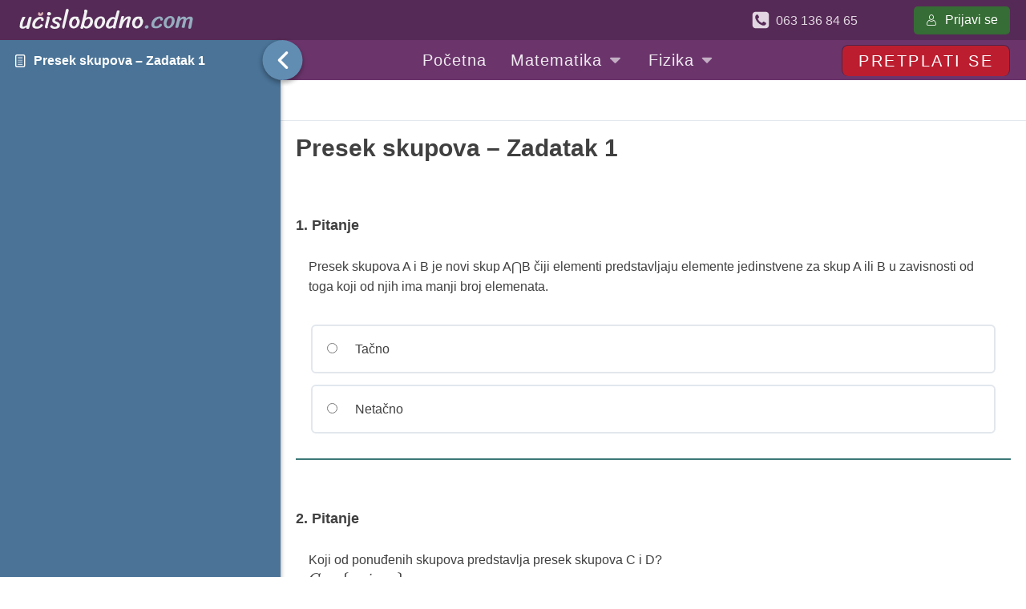

--- FILE ---
content_type: text/html; charset=UTF-8
request_url: https://ucislobodno.com/test/presek-skupova-zadatak-1/
body_size: 20145
content:
<!DOCTYPE html>
<html lang="sr-RS" prefix="og: https://ogp.me/ns#">
	<head>
		<meta charset="UTF-8">
		<meta name="viewport" content="width=device-width, initial-scale=1">
		<link rel="profile" href="http://gmpg.org/xfn/11">
		
<!-- Search Engine Optimization by Rank Math - https://rankmath.com/ -->
<title>Presek skupova – Zadatak 1 | Akademija Uči Slobodno</title>
<meta name="robots" content="follow, index, max-snippet:-1, max-video-preview:-1, max-image-preview:large"/>
<link rel="canonical" href="https://ucislobodno.com/test/presek-skupova-zadatak-1/" />
<meta property="og:locale" content="sr_RS" />
<meta property="og:type" content="article" />
<meta property="og:title" content="Presek skupova – Zadatak 1 | Akademija Uči Slobodno" />
<meta property="og:description" content="Vremensko ograničenje: 0 Test - Sažetak 0 of 9 Pitanja completed Pitanja: Informacije You have already completed the test before. Hence you can not start it again. Test is loading... You must sign in or sign up to start the test. Prvo morate da završite sljedeće: Rezultati testa Test je završen. Trenutno se obrađuju dati [&hellip;]" />
<meta property="og:url" content="https://ucislobodno.com/test/presek-skupova-zadatak-1/" />
<meta property="og:site_name" content="Akademija Uči Slobodno" />
<meta property="og:updated_time" content="2020-02-15T01:05:27+01:00" />
<meta property="og:image" content="https://ucislobodno.com/wp-content/uploads/2021/06/ucislobodno-default-share.jpg" />
<meta property="og:image:secure_url" content="https://ucislobodno.com/wp-content/uploads/2021/06/ucislobodno-default-share.jpg" />
<meta property="og:image:width" content="1200" />
<meta property="og:image:height" content="628" />
<meta property="og:image:alt" content="Presek skupova – Zadatak 1" />
<meta property="og:image:type" content="image/jpeg" />
<meta name="twitter:card" content="summary_large_image" />
<meta name="twitter:title" content="Presek skupova – Zadatak 1 | Akademija Uči Slobodno" />
<meta name="twitter:description" content="Vremensko ograničenje: 0 Test - Sažetak 0 of 9 Pitanja completed Pitanja: Informacije You have already completed the test before. Hence you can not start it again. Test is loading... You must sign in or sign up to start the test. Prvo morate da završite sljedeće: Rezultati testa Test je završen. Trenutno se obrađuju dati [&hellip;]" />
<meta name="twitter:image" content="https://ucislobodno.com/wp-content/uploads/2021/06/ucislobodno-default-share.jpg" />
<!-- /Rank Math WordPress SEO plugin -->

<link rel='dns-prefetch' href='//capi-automation.s3.us-east-2.amazonaws.com' />
<link rel="alternate" title="oEmbed (JSON)" type="application/json+oembed" href="https://ucislobodno.com/wp-json/oembed/1.0/embed?url=https%3A%2F%2Fucislobodno.com%2Ftest%2Fpresek-skupova-zadatak-1%2F" />
<link rel="alternate" title="oEmbed (XML)" type="text/xml+oembed" href="https://ucislobodno.com/wp-json/oembed/1.0/embed?url=https%3A%2F%2Fucislobodno.com%2Ftest%2Fpresek-skupova-zadatak-1%2F&#038;format=xml" />
<style id='wp-img-auto-sizes-contain-inline-css' type='text/css'>
img:is([sizes=auto i],[sizes^="auto," i]){contain-intrinsic-size:3000px 1500px}
/*# sourceURL=wp-img-auto-sizes-contain-inline-css */
</style>
<style id='wp-block-library-inline-css' type='text/css'>
:root{--wp-block-synced-color:#7a00df;--wp-block-synced-color--rgb:122,0,223;--wp-bound-block-color:var(--wp-block-synced-color);--wp-editor-canvas-background:#ddd;--wp-admin-theme-color:#007cba;--wp-admin-theme-color--rgb:0,124,186;--wp-admin-theme-color-darker-10:#006ba1;--wp-admin-theme-color-darker-10--rgb:0,107,160.5;--wp-admin-theme-color-darker-20:#005a87;--wp-admin-theme-color-darker-20--rgb:0,90,135;--wp-admin-border-width-focus:2px}@media (min-resolution:192dpi){:root{--wp-admin-border-width-focus:1.5px}}.wp-element-button{cursor:pointer}:root .has-very-light-gray-background-color{background-color:#eee}:root .has-very-dark-gray-background-color{background-color:#313131}:root .has-very-light-gray-color{color:#eee}:root .has-very-dark-gray-color{color:#313131}:root .has-vivid-green-cyan-to-vivid-cyan-blue-gradient-background{background:linear-gradient(135deg,#00d084,#0693e3)}:root .has-purple-crush-gradient-background{background:linear-gradient(135deg,#34e2e4,#4721fb 50%,#ab1dfe)}:root .has-hazy-dawn-gradient-background{background:linear-gradient(135deg,#faaca8,#dad0ec)}:root .has-subdued-olive-gradient-background{background:linear-gradient(135deg,#fafae1,#67a671)}:root .has-atomic-cream-gradient-background{background:linear-gradient(135deg,#fdd79a,#004a59)}:root .has-nightshade-gradient-background{background:linear-gradient(135deg,#330968,#31cdcf)}:root .has-midnight-gradient-background{background:linear-gradient(135deg,#020381,#2874fc)}:root{--wp--preset--font-size--normal:16px;--wp--preset--font-size--huge:42px}.has-regular-font-size{font-size:1em}.has-larger-font-size{font-size:2.625em}.has-normal-font-size{font-size:var(--wp--preset--font-size--normal)}.has-huge-font-size{font-size:var(--wp--preset--font-size--huge)}.has-text-align-center{text-align:center}.has-text-align-left{text-align:left}.has-text-align-right{text-align:right}.has-fit-text{white-space:nowrap!important}#end-resizable-editor-section{display:none}.aligncenter{clear:both}.items-justified-left{justify-content:flex-start}.items-justified-center{justify-content:center}.items-justified-right{justify-content:flex-end}.items-justified-space-between{justify-content:space-between}.screen-reader-text{border:0;clip-path:inset(50%);height:1px;margin:-1px;overflow:hidden;padding:0;position:absolute;width:1px;word-wrap:normal!important}.screen-reader-text:focus{background-color:#ddd;clip-path:none;color:#444;display:block;font-size:1em;height:auto;left:5px;line-height:normal;padding:15px 23px 14px;text-decoration:none;top:5px;width:auto;z-index:100000}html :where(.has-border-color){border-style:solid}html :where([style*=border-top-color]){border-top-style:solid}html :where([style*=border-right-color]){border-right-style:solid}html :where([style*=border-bottom-color]){border-bottom-style:solid}html :where([style*=border-left-color]){border-left-style:solid}html :where([style*=border-width]){border-style:solid}html :where([style*=border-top-width]){border-top-style:solid}html :where([style*=border-right-width]){border-right-style:solid}html :where([style*=border-bottom-width]){border-bottom-style:solid}html :where([style*=border-left-width]){border-left-style:solid}html :where(img[class*=wp-image-]){height:auto;max-width:100%}:where(figure){margin:0 0 1em}html :where(.is-position-sticky){--wp-admin--admin-bar--position-offset:var(--wp-admin--admin-bar--height,0px)}@media screen and (max-width:600px){html :where(.is-position-sticky){--wp-admin--admin-bar--position-offset:0px}}

/*# sourceURL=wp-block-library-inline-css */
</style><link rel='stylesheet' id='wc-blocks-style-css' href='https://ucislobodno.com/wp-content/plugins/woocommerce/assets/client/blocks/wc-blocks.css?ver=wc-10.4.3' type='text/css' media='all' />
<style id='global-styles-inline-css' type='text/css'>
:root{--wp--preset--aspect-ratio--square: 1;--wp--preset--aspect-ratio--4-3: 4/3;--wp--preset--aspect-ratio--3-4: 3/4;--wp--preset--aspect-ratio--3-2: 3/2;--wp--preset--aspect-ratio--2-3: 2/3;--wp--preset--aspect-ratio--16-9: 16/9;--wp--preset--aspect-ratio--9-16: 9/16;--wp--preset--color--black: #000000;--wp--preset--color--cyan-bluish-gray: #abb8c3;--wp--preset--color--white: #ffffff;--wp--preset--color--pale-pink: #f78da7;--wp--preset--color--vivid-red: #cf2e2e;--wp--preset--color--luminous-vivid-orange: #ff6900;--wp--preset--color--luminous-vivid-amber: #fcb900;--wp--preset--color--light-green-cyan: #7bdcb5;--wp--preset--color--vivid-green-cyan: #00d084;--wp--preset--color--pale-cyan-blue: #8ed1fc;--wp--preset--color--vivid-cyan-blue: #0693e3;--wp--preset--color--vivid-purple: #9b51e0;--wp--preset--gradient--vivid-cyan-blue-to-vivid-purple: linear-gradient(135deg,rgb(6,147,227) 0%,rgb(155,81,224) 100%);--wp--preset--gradient--light-green-cyan-to-vivid-green-cyan: linear-gradient(135deg,rgb(122,220,180) 0%,rgb(0,208,130) 100%);--wp--preset--gradient--luminous-vivid-amber-to-luminous-vivid-orange: linear-gradient(135deg,rgb(252,185,0) 0%,rgb(255,105,0) 100%);--wp--preset--gradient--luminous-vivid-orange-to-vivid-red: linear-gradient(135deg,rgb(255,105,0) 0%,rgb(207,46,46) 100%);--wp--preset--gradient--very-light-gray-to-cyan-bluish-gray: linear-gradient(135deg,rgb(238,238,238) 0%,rgb(169,184,195) 100%);--wp--preset--gradient--cool-to-warm-spectrum: linear-gradient(135deg,rgb(74,234,220) 0%,rgb(151,120,209) 20%,rgb(207,42,186) 40%,rgb(238,44,130) 60%,rgb(251,105,98) 80%,rgb(254,248,76) 100%);--wp--preset--gradient--blush-light-purple: linear-gradient(135deg,rgb(255,206,236) 0%,rgb(152,150,240) 100%);--wp--preset--gradient--blush-bordeaux: linear-gradient(135deg,rgb(254,205,165) 0%,rgb(254,45,45) 50%,rgb(107,0,62) 100%);--wp--preset--gradient--luminous-dusk: linear-gradient(135deg,rgb(255,203,112) 0%,rgb(199,81,192) 50%,rgb(65,88,208) 100%);--wp--preset--gradient--pale-ocean: linear-gradient(135deg,rgb(255,245,203) 0%,rgb(182,227,212) 50%,rgb(51,167,181) 100%);--wp--preset--gradient--electric-grass: linear-gradient(135deg,rgb(202,248,128) 0%,rgb(113,206,126) 100%);--wp--preset--gradient--midnight: linear-gradient(135deg,rgb(2,3,129) 0%,rgb(40,116,252) 100%);--wp--preset--font-size--small: 13px;--wp--preset--font-size--medium: 20px;--wp--preset--font-size--large: 36px;--wp--preset--font-size--x-large: 42px;--wp--preset--spacing--20: 0.44rem;--wp--preset--spacing--30: 0.67rem;--wp--preset--spacing--40: 1rem;--wp--preset--spacing--50: 1.5rem;--wp--preset--spacing--60: 2.25rem;--wp--preset--spacing--70: 3.38rem;--wp--preset--spacing--80: 5.06rem;--wp--preset--shadow--natural: 6px 6px 9px rgba(0, 0, 0, 0.2);--wp--preset--shadow--deep: 12px 12px 50px rgba(0, 0, 0, 0.4);--wp--preset--shadow--sharp: 6px 6px 0px rgba(0, 0, 0, 0.2);--wp--preset--shadow--outlined: 6px 6px 0px -3px rgb(255, 255, 255), 6px 6px rgb(0, 0, 0);--wp--preset--shadow--crisp: 6px 6px 0px rgb(0, 0, 0);}:where(.is-layout-flex){gap: 0.5em;}:where(.is-layout-grid){gap: 0.5em;}body .is-layout-flex{display: flex;}.is-layout-flex{flex-wrap: wrap;align-items: center;}.is-layout-flex > :is(*, div){margin: 0;}body .is-layout-grid{display: grid;}.is-layout-grid > :is(*, div){margin: 0;}:where(.wp-block-columns.is-layout-flex){gap: 2em;}:where(.wp-block-columns.is-layout-grid){gap: 2em;}:where(.wp-block-post-template.is-layout-flex){gap: 1.25em;}:where(.wp-block-post-template.is-layout-grid){gap: 1.25em;}.has-black-color{color: var(--wp--preset--color--black) !important;}.has-cyan-bluish-gray-color{color: var(--wp--preset--color--cyan-bluish-gray) !important;}.has-white-color{color: var(--wp--preset--color--white) !important;}.has-pale-pink-color{color: var(--wp--preset--color--pale-pink) !important;}.has-vivid-red-color{color: var(--wp--preset--color--vivid-red) !important;}.has-luminous-vivid-orange-color{color: var(--wp--preset--color--luminous-vivid-orange) !important;}.has-luminous-vivid-amber-color{color: var(--wp--preset--color--luminous-vivid-amber) !important;}.has-light-green-cyan-color{color: var(--wp--preset--color--light-green-cyan) !important;}.has-vivid-green-cyan-color{color: var(--wp--preset--color--vivid-green-cyan) !important;}.has-pale-cyan-blue-color{color: var(--wp--preset--color--pale-cyan-blue) !important;}.has-vivid-cyan-blue-color{color: var(--wp--preset--color--vivid-cyan-blue) !important;}.has-vivid-purple-color{color: var(--wp--preset--color--vivid-purple) !important;}.has-black-background-color{background-color: var(--wp--preset--color--black) !important;}.has-cyan-bluish-gray-background-color{background-color: var(--wp--preset--color--cyan-bluish-gray) !important;}.has-white-background-color{background-color: var(--wp--preset--color--white) !important;}.has-pale-pink-background-color{background-color: var(--wp--preset--color--pale-pink) !important;}.has-vivid-red-background-color{background-color: var(--wp--preset--color--vivid-red) !important;}.has-luminous-vivid-orange-background-color{background-color: var(--wp--preset--color--luminous-vivid-orange) !important;}.has-luminous-vivid-amber-background-color{background-color: var(--wp--preset--color--luminous-vivid-amber) !important;}.has-light-green-cyan-background-color{background-color: var(--wp--preset--color--light-green-cyan) !important;}.has-vivid-green-cyan-background-color{background-color: var(--wp--preset--color--vivid-green-cyan) !important;}.has-pale-cyan-blue-background-color{background-color: var(--wp--preset--color--pale-cyan-blue) !important;}.has-vivid-cyan-blue-background-color{background-color: var(--wp--preset--color--vivid-cyan-blue) !important;}.has-vivid-purple-background-color{background-color: var(--wp--preset--color--vivid-purple) !important;}.has-black-border-color{border-color: var(--wp--preset--color--black) !important;}.has-cyan-bluish-gray-border-color{border-color: var(--wp--preset--color--cyan-bluish-gray) !important;}.has-white-border-color{border-color: var(--wp--preset--color--white) !important;}.has-pale-pink-border-color{border-color: var(--wp--preset--color--pale-pink) !important;}.has-vivid-red-border-color{border-color: var(--wp--preset--color--vivid-red) !important;}.has-luminous-vivid-orange-border-color{border-color: var(--wp--preset--color--luminous-vivid-orange) !important;}.has-luminous-vivid-amber-border-color{border-color: var(--wp--preset--color--luminous-vivid-amber) !important;}.has-light-green-cyan-border-color{border-color: var(--wp--preset--color--light-green-cyan) !important;}.has-vivid-green-cyan-border-color{border-color: var(--wp--preset--color--vivid-green-cyan) !important;}.has-pale-cyan-blue-border-color{border-color: var(--wp--preset--color--pale-cyan-blue) !important;}.has-vivid-cyan-blue-border-color{border-color: var(--wp--preset--color--vivid-cyan-blue) !important;}.has-vivid-purple-border-color{border-color: var(--wp--preset--color--vivid-purple) !important;}.has-vivid-cyan-blue-to-vivid-purple-gradient-background{background: var(--wp--preset--gradient--vivid-cyan-blue-to-vivid-purple) !important;}.has-light-green-cyan-to-vivid-green-cyan-gradient-background{background: var(--wp--preset--gradient--light-green-cyan-to-vivid-green-cyan) !important;}.has-luminous-vivid-amber-to-luminous-vivid-orange-gradient-background{background: var(--wp--preset--gradient--luminous-vivid-amber-to-luminous-vivid-orange) !important;}.has-luminous-vivid-orange-to-vivid-red-gradient-background{background: var(--wp--preset--gradient--luminous-vivid-orange-to-vivid-red) !important;}.has-very-light-gray-to-cyan-bluish-gray-gradient-background{background: var(--wp--preset--gradient--very-light-gray-to-cyan-bluish-gray) !important;}.has-cool-to-warm-spectrum-gradient-background{background: var(--wp--preset--gradient--cool-to-warm-spectrum) !important;}.has-blush-light-purple-gradient-background{background: var(--wp--preset--gradient--blush-light-purple) !important;}.has-blush-bordeaux-gradient-background{background: var(--wp--preset--gradient--blush-bordeaux) !important;}.has-luminous-dusk-gradient-background{background: var(--wp--preset--gradient--luminous-dusk) !important;}.has-pale-ocean-gradient-background{background: var(--wp--preset--gradient--pale-ocean) !important;}.has-electric-grass-gradient-background{background: var(--wp--preset--gradient--electric-grass) !important;}.has-midnight-gradient-background{background: var(--wp--preset--gradient--midnight) !important;}.has-small-font-size{font-size: var(--wp--preset--font-size--small) !important;}.has-medium-font-size{font-size: var(--wp--preset--font-size--medium) !important;}.has-large-font-size{font-size: var(--wp--preset--font-size--large) !important;}.has-x-large-font-size{font-size: var(--wp--preset--font-size--x-large) !important;}
/*# sourceURL=global-styles-inline-css */
</style>

<style id='classic-theme-styles-inline-css' type='text/css'>
/*! This file is auto-generated */
.wp-block-button__link{color:#fff;background-color:#32373c;border-radius:9999px;box-shadow:none;text-decoration:none;padding:calc(.667em + 2px) calc(1.333em + 2px);font-size:1.125em}.wp-block-file__button{background:#32373c;color:#fff;text-decoration:none}
/*# sourceURL=/wp-includes/css/classic-themes.min.css */
</style>
<link rel='stylesheet' id='oxygen-css' href='https://ucislobodno.com/wp-content/plugins/oxygen/component-framework/oxygen.css?ver=4.9.4' type='text/css' media='all' />
<style id='woocommerce-inline-inline-css' type='text/css'>
.woocommerce form .form-row .required { visibility: visible; }
/*# sourceURL=woocommerce-inline-inline-css */
</style>
<link rel='stylesheet' id='learndash_quiz_front_css-css' href='//ucislobodno.com/wp-content/plugins/sfwd-lms/themes/legacy/templates/learndash_quiz_front.min.css?ver=4.20.0.1' type='text/css' media='all' />
<link rel='stylesheet' id='dashicons-css' href='https://ucislobodno.com/wp-includes/css/dashicons.min.css?ver=6.9' type='text/css' media='all' />
<link rel='stylesheet' id='learndash-css' href='//ucislobodno.com/wp-content/plugins/sfwd-lms/src/assets/dist/css/styles.css?ver=4.20.0.1' type='text/css' media='all' />
<link rel='stylesheet' id='jquery-dropdown-css-css' href='//ucislobodno.com/wp-content/plugins/sfwd-lms/assets/css/jquery.dropdown.min.css?ver=4.20.0.1' type='text/css' media='all' />
<link rel='stylesheet' id='learndash_lesson_video-css' href='//ucislobodno.com/wp-content/plugins/sfwd-lms/themes/legacy/templates/learndash_lesson_video.min.css?ver=4.20.0.1' type='text/css' media='all' />
<link rel='stylesheet' id='learndash-admin-bar-css' href='https://ucislobodno.com/wp-content/plugins/sfwd-lms/src/assets/dist/css/admin-bar/styles.css?ver=4.20.0.1' type='text/css' media='all' />
<link rel='stylesheet' id='wc-memberships-frontend-css' href='https://ucislobodno.com/wp-content/plugins/woocommerce-memberships/assets/css/frontend/wc-memberships-frontend.min.css?ver=1.27.4' type='text/css' media='all' />
<link rel='stylesheet' id='learndash-front-css' href='//ucislobodno.com/wp-content/plugins/sfwd-lms/themes/ld30/assets/css/learndash.min.css?ver=4.20.0.1' type='text/css' media='all' />
<style id='learndash-front-inline-css' type='text/css'>
		.learndash-wrapper .ld-focus .ld-focus-main .ld-focus-content {
			max-width: 1180px;
		}
		
/*# sourceURL=learndash-front-inline-css */
</style>
<link rel='stylesheet' id='learndash-quiz-front-css' href='//ucislobodno.com/wp-content/plugins/sfwd-lms/themes/ld30/assets/css/learndash.quiz.front.min.css?ver=4.20.0.1' type='text/css' media='all' />
<script type="text/javascript" src="https://ucislobodno.com/wp-includes/js/jquery/jquery.min.js?ver=3.7.1" id="jquery-core-js"></script>
<script type="text/javascript" src="https://ucislobodno.com/wp-content/plugins/woocommerce/assets/js/jquery-cookie/jquery.cookie.min.js?ver=1.4.1-wc.10.4.3" id="wc-jquery-cookie-js" defer="defer" data-wp-strategy="defer"></script>
		<script>
			window.wc_ga_pro = {};

			window.wc_ga_pro.ajax_url = 'https://ucislobodno.com/wp-admin/admin-ajax.php';

			window.wc_ga_pro.available_gateways = {"bacs":"Uplatnica \/ E-banking","msu":"Kartica"};

			// interpolate json by replacing placeholders with variables (only used by UA tracking)
			window.wc_ga_pro.interpolate_json = function( object, variables ) {

				if ( ! variables ) {
					return object;
				}

				let j = JSON.stringify( object );

				for ( let k in variables ) {
					j = j.split( '{$' + k + '}' ).join( variables[ k ] );
				}

				return JSON.parse( j );
			};

			// return the title for a payment gateway
			window.wc_ga_pro.get_payment_method_title = function( payment_method ) {
				return window.wc_ga_pro.available_gateways[ payment_method ] || payment_method;
			};

			// check if an email is valid
			window.wc_ga_pro.is_valid_email = function( email ) {
				return /[^\s@]+@[^\s@]+\.[^\s@]+/.test( email );
			};
		</script>
				<!-- Google tag (gtag.js) -->
		<script async src='https://www.googletagmanager.com/gtag/js?id=G-ZBKXQ3CDKP&#038;l=dataLayer'></script>
		<script >

			window.dataLayer = window.dataLayer || [];

			function gtag() {
				dataLayer.push(arguments);
			}

			gtag('js', new Date());

			gtag('config', 'G-ZBKXQ3CDKP', {"cookie_domain":"auto"});

			gtag('consent', 'default', {"analytics_storage":"denied","ad_storage":"denied","ad_user_data":"denied","ad_personalization":"denied","region":["AT","BE","BG","HR","CY","CZ","DK","EE","FI","FR","DE","GR","HU","IS","IE","IT","LV","LI","LT","LU","MT","NL","NO","PL","PT","RO","SK","SI","ES","SE","GB","CH"]});(function($) {
	$(function () {

		const consentMap = {
			statistics: [ 'analytics_storage' ],
			marketing: [ 'ad_storage', 'ad_user_data', 'ad_personalization' ]
		};

		// eslint-disable-next-line camelcase -- `wp_has_consent` is defined by the WP Consent API plugin.
		if ( typeof window.wp_has_consent === 'function' ) {
			console.log('has consent');

			// eslint-disable-next-line camelcase -- `wp_consent_type` is defined by the WP Consent API plugin.
			if ( window.wp_consent_type === undefined ) {
				window.wp_consent_type = 'optin';
			}

			const consentState = {};

			for ( const [ category, types ] of Object.entries( consentMap ) ) {
				// eslint-disable-next-line camelcase, no-undef -- `consent_api_get_cookie`, `constent_api` is defined by the WP Consent API plugin.
				if ( consent_api_get_cookie( window.consent_api.cookie_prefix + '_' + category ) !== '' ) {
					// eslint-disable-next-line camelcase, no-undef -- `wp_has_consent` is defined by the WP Consent API plugin.
					const hasConsent = wp_has_consent( category ) ? 'granted' : 'denied';

					types.forEach( ( type ) => {
						consentState[ type ] = hasConsent;
					} );
				}
			}

			if ( Object.keys( consentState ).length > 0 ) {
				gtag( 'consent', 'update', consentState );
			}
		}

		document.addEventListener( 'wp_listen_for_consent_change', ( event ) => {
			const consentUpdate = {};
			const types = consentMap[ Object.keys( event.detail )[ 0 ] ];
			const state = Object.values( event.detail )[ 0 ] === 'allow' ? 'granted' : 'denied';

			if ( types === undefined ) {
				return
			}

			types.forEach( ( type ) => {
				consentUpdate[ type ] = state;
			} );

			if ( Object.keys( consentUpdate ).length > 0 ) {
				gtag( 'consent', 'update', consentUpdate );
			}
		} );
	});
})(jQuery);
			
			(function() {

				const event = document.createEvent('Event');

				event.initEvent( 'wc_google_analytics_pro_gtag_loaded', true, true );

				document.dispatchEvent( event );
			})();
		</script>
		<link rel="https://api.w.org/" href="https://ucislobodno.com/wp-json/" /><link rel="alternate" title="JSON" type="application/json" href="https://ucislobodno.com/wp-json/wp/v2/sfwd-quiz/62239" /><link rel="EditURI" type="application/rsd+xml" title="RSD" href="https://ucislobodno.com/xmlrpc.php?rsd" />

<link rel='shortlink' href='https://ucislobodno.com/?p=62239' />
	<noscript><style>.woocommerce-product-gallery{ opacity: 1 !important; }</style></noscript>
				<script  type="text/javascript">
				!function(f,b,e,v,n,t,s){if(f.fbq)return;n=f.fbq=function(){n.callMethod?
					n.callMethod.apply(n,arguments):n.queue.push(arguments)};if(!f._fbq)f._fbq=n;
					n.push=n;n.loaded=!0;n.version='2.0';n.queue=[];t=b.createElement(e);t.async=!0;
					t.src=v;s=b.getElementsByTagName(e)[0];s.parentNode.insertBefore(t,s)}(window,
					document,'script','https://connect.facebook.net/en_US/fbevents.js');
			</script>
			<!-- WooCommerce Facebook Integration Begin -->
			<script  type="text/javascript">

				fbq('init', '577354250642522', {}, {
    "agent": "woocommerce_0-10.4.3-3.5.15"
});

				document.addEventListener( 'DOMContentLoaded', function() {
					// Insert placeholder for events injected when a product is added to the cart through AJAX.
					document.body.insertAdjacentHTML( 'beforeend', '<div class=\"wc-facebook-pixel-event-placeholder\"></div>' );
				}, false );

			</script>
			<!-- WooCommerce Facebook Integration End -->
			<link rel="icon" href="https://ucislobodno.com/wp-content/uploads/2022/05/cropped-favikon-1-32x32.png" sizes="32x32" />
<link rel="icon" href="https://ucislobodno.com/wp-content/uploads/2022/05/cropped-favikon-1-192x192.png" sizes="192x192" />
<link rel="apple-touch-icon" href="https://ucislobodno.com/wp-content/uploads/2022/05/cropped-favikon-1-180x180.png" />
<meta name="msapplication-TileImage" content="https://ucislobodno.com/wp-content/uploads/2022/05/cropped-favikon-1-270x270.png" />
<link rel='stylesheet' id='oxygen-cache-108034-css' href='//ucislobodno.com/wp-content/uploads/oxygen/css/108034.css?cache=1763364404&#038;ver=6.9' type='text/css' media='all' />
<link rel='stylesheet' id='oxygen-cache-108018-css' href='//ucislobodno.com/wp-content/uploads/oxygen/css/108018.css?cache=1763364404&#038;ver=6.9' type='text/css' media='all' />
<link rel='stylesheet' id='oxygen-universal-styles-css' href='//ucislobodno.com/wp-content/uploads/oxygen/css/universal.css?cache=1763364599&#038;ver=6.9' type='text/css' media='all' />
	<link rel='stylesheet' id='oxygen-aos-css' href='https://ucislobodno.com/wp-content/plugins/oxygen/component-framework/vendor/aos/aos.css?ver=6.9' type='text/css' media='all' />
</head>
	<body class="wp-singular sfwd-quiz-template-default single single-sfwd-quiz postid-62239 wp-custom-logo wp-theme-oxygen-is-not-a-theme theme-oxygen-is-not-a-theme oxygen-body woocommerce-no-js ld-in-focus-mode learndash-cpt learndash-cpt-sfwd-quiz learndash-template-ld30 learndash-cpt-sfwd-quiz-62239-current learndash-embed-responsive">

		<div class="learndash-wrapper">
						<div class="ld-focus ld-focus-initial-transition  ld-focus-position-default">
				
	<div class="ld-focus-sidebar">
		<div class="ld-logo-heading">
		<a href="/">
         <img class="focus-logo" alt="logo" src="/wp-content/uploads/2021/06/logo.svg">
		</a>
		
	</div>
	<div class="ld-course-navigation-heading">

		
		<span class="ld-focus-sidebar-trigger">
									<span class="ld-icon ld-icon-arrow-left"></span>
								</span>

		
		
		<h3>
			<a href="https://ucislobodno.com/test/presek-skupova-zadatak-1/" id="ld-focus-mode-course-heading">
				<span class="ld-icon ld-icon-content"></span>
				Presek skupova – Zadatak 1			</a>
		</h3>
			</div>
	<div class="ld-focus-sidebar-wrapper">
				<div class="ld-course-navigation">
			<div class="ld-course-navigation-list">
				<div class="ld-lesson-navigation">
					<div class="ld-lesson-items" id="ld-lesson-list-0">
											</div> <!--/.ld-lesson-items-->
				</div> <!--/.ld-lesson-navigation-->
			</div> <!--/.ld-course-navigation-list-->
		</div> <!--/.ld-course-navigation-->
			</div> <!--/.ld-focus-sidebar-wrapper-->
</div> <!--/.ld-focus-sidebar-->


	<div class="ld-focus-main">

		
<header id="_header-67-108018" class="oxy-header-wrapper oxy-overlay-header oxy-header" ><div id="_header_row-68-108018" class="oxy-header-row" ><div class="oxy-header-container"><div id="_header_left-69-108018" class="oxy-header-left" ></div><div id="_header_center-72-108018" class="oxy-header-center" ><a id="link-70-108018" class="ct-link" href="/" target="_self"   aria-label="home"><img  id="image-71-108018" alt="" src="https://ucislobodno.com/wp-content/uploads/2021/06/logo.svg" class="ct-image" srcset="" sizes="(max-width: 300px) 100vw, 300px" /></a></div><div id="_header_right-77-108018" class="oxy-header-right" ></div></div></div></header>
		<header id="_header-2-108018" class="oxy-header-wrapper oxy-overlay-header oxy-header" ><div id="_header_row-40-108018" class="oxy-header-row" ><div class="oxy-header-container"><div id="_header_left-41-108018" class="oxy-header-left" ></div><div id="_header_center-44-108018" class="oxy-header-center" ><div id="div_block-45-108018" class="ct-div-block" ><a id="link-46-108018" class="ct-link" href="tel:+381631368465" target="_self"  ><div id="fancy_icon-47-108018" class="ct-fancy-icon" ><svg id="svg-fancy_icon-47-108018"><use xlink:href="#FontAwesomeicon-phone-square"></use></svg></div><div id="text_block-48-108018" class="ct-text-block" >063 136 84 65</div></a></div></div><div id="_header_right-49-108018" class="oxy-header-right" ><div id="shortcode-50-108018" class="ct-shortcode" ></div><div id="shortcode-51-108018" class="ct-shortcode" ><div class="learndash-wrapper"><a class="ld-login ld-login ld-login-text ld-login-button ld-button" href="#login"><span class="ld-icon ld-icon-login ld-icon-left"></span>Prijavi se</a></div></div></div></div></div></header>
		<header id="_header-7-108018" class="oxy-header-wrapper oxy-overlay-header oxy-header" ><div id="_header_row-8-108018" class="oxy-header-row" ><div class="oxy-header-container"><div id="_header_left-9-108018" class="oxy-header-left" ></div><div id="_header_center-10-108018" class="oxy-header-center" >
		<div id="-pro-menu-13-108018" class="oxy-pro-menu " ><div class="oxy-pro-menu-mobile-open-icon  oxy-pro-menu-off-canvas-trigger oxy-pro-menu-off-canvas-left" data-off-canvas-alignment="left"><svg id="-pro-menu-13-108018-open-icon"><use xlink:href="#FontAwesomeicon-bars"></use></svg></div>

                
        <div class="oxy-pro-menu-container  oxy-pro-menu-show-dropdown" data-aos-duration="400" 

             data-oxy-pro-menu-dropdown-animation="fade-up"
             data-oxy-pro-menu-dropdown-animation-duration="0.3"
             data-entire-parent-toggles-dropdown="false"

                          data-oxy-pro-menu-off-canvas-animation="slide-down"
             
                          data-oxy-pro-menu-dropdown-animation-duration="0.4"
             
                          data-oxy-pro-menu-dropdown-links-on-mobile="hide">
             
            <div class="menu-logged-out-container"><ul id="menu-logged-out-1" class="oxy-pro-menu-list"><li class="menu-item menu-item-type-custom menu-item-object-custom menu-item-6457"><a href="/">Početna</a></li>
<li class="menu-item menu-item-type-custom menu-item-object-custom menu-item-has-children menu-item-6461"><a href="#">Matematika</a>
<ul class="sub-menu">
	<li class="menu-item menu-item-type-post_type menu-item-object-page menu-item-has-children menu-item-51298"><a href="https://ucislobodno.com/matematika-za-5-razred/">Matematika za 5. razred</a>
	<ul class="sub-menu">
		<li class="menu-item menu-item-type-post_type menu-item-object-sfwd-courses menu-item-108045"><a href="https://ucislobodno.com/oblast/prirodni-brojevi/">Prirodni brojevi</a></li>
		<li class="menu-item menu-item-type-post_type menu-item-object-sfwd-courses menu-item-108046"><a href="https://ucislobodno.com/oblast/skupovi/">Skupovi</a></li>
		<li class="menu-item menu-item-type-post_type menu-item-object-sfwd-courses menu-item-108053"><a href="https://ucislobodno.com/oblast/osnovni-pojmovi-geometrije/">Osnovni pojmovi geometrije</a></li>
		<li class="menu-item menu-item-type-post_type menu-item-object-sfwd-courses menu-item-108048"><a href="https://ucislobodno.com/oblast/deljivost-brojeva/">Deljivost brojeva</a></li>
		<li class="menu-item menu-item-type-post_type menu-item-object-sfwd-courses menu-item-108052"><a href="https://ucislobodno.com/oblast/ugao/">Ugao</a></li>
		<li class="menu-item menu-item-type-post_type menu-item-object-sfwd-courses menu-item-108050"><a href="https://ucislobodno.com/oblast/razlomci/">Razlomci  –  I deo</a></li>
		<li class="menu-item menu-item-type-post_type menu-item-object-sfwd-courses menu-item-108049"><a href="https://ucislobodno.com/oblast/razlomci-sabiranje-i-oduzimanje/">Razlomci – sabiranje i oduzimanje</a></li>
		<li class="menu-item menu-item-type-post_type menu-item-object-sfwd-courses menu-item-108047"><a href="https://ucislobodno.com/oblast/razlomci-mnozenje-deljenje-primena/">Razlomci – množenje, deljenje i primena</a></li>
		<li class="menu-item menu-item-type-post_type menu-item-object-sfwd-courses menu-item-108051"><a href="https://ucislobodno.com/oblast/osna-simetrija/">Osna simetrija</a></li>
	</ul>
</li>
	<li class="menu-item menu-item-type-post_type menu-item-object-page menu-item-has-children menu-item-50712"><a href="https://ucislobodno.com/matematika-za-6-razred/">Matematika za 6. razred</a>
	<ul class="sub-menu">
		<li class="menu-item menu-item-type-post_type menu-item-object-sfwd-courses menu-item-108054"><a href="https://ucislobodno.com/oblast/celi-brojevi/">Celi brojevi</a></li>
		<li class="menu-item menu-item-type-post_type menu-item-object-sfwd-courses menu-item-108055"><a href="https://ucislobodno.com/oblast/trougao/">Trougao</a></li>
		<li class="menu-item menu-item-type-post_type menu-item-object-sfwd-courses menu-item-108058"><a href="https://ucislobodno.com/oblast/racionalni-brojevi/">Racionalni brojevi</a></li>
		<li class="menu-item menu-item-type-post_type menu-item-object-sfwd-courses menu-item-108057"><a href="https://ucislobodno.com/oblast/cetvorougao/">Četvorougao</a></li>
		<li class="menu-item menu-item-type-post_type menu-item-object-sfwd-courses menu-item-108056"><a href="https://ucislobodno.com/oblast/povrsina-trougla-i-cetvorougla/">Površina trougla i četvorougla</a></li>
	</ul>
</li>
	<li class="menu-item menu-item-type-post_type menu-item-object-page menu-item-has-children menu-item-50711"><a href="https://ucislobodno.com/matematika-za-7-razred/">Matematika za 7. razred</a>
	<ul class="sub-menu">
		<li class="menu-item menu-item-type-post_type menu-item-object-sfwd-courses menu-item-108059"><a href="https://ucislobodno.com/oblast/realni-brojevi/">Realni brojevi</a></li>
		<li class="menu-item menu-item-type-post_type menu-item-object-sfwd-courses menu-item-108060"><a href="https://ucislobodno.com/oblast/pitagorina-teorema/">Pitagorina teorema</a></li>
		<li class="menu-item menu-item-type-post_type menu-item-object-sfwd-courses menu-item-108061"><a href="https://ucislobodno.com/oblast/stepenovanje/">Stepenovanje</a></li>
		<li class="menu-item menu-item-type-post_type menu-item-object-sfwd-courses menu-item-108062"><a href="https://ucislobodno.com/oblast/mnogougao/">Mnogougao</a></li>
		<li class="menu-item menu-item-type-post_type menu-item-object-sfwd-courses menu-item-108063"><a href="https://ucislobodno.com/oblast/polinomi/">Polinomi</a></li>
		<li class="menu-item menu-item-type-post_type menu-item-object-sfwd-courses menu-item-108064"><a href="https://ucislobodno.com/oblast/zavisne-velicine-i-njihovo-graficko-predstavljanje/">Zavisne veličine i njihovo grafičko predstavljanje</a></li>
		<li class="menu-item menu-item-type-post_type menu-item-object-sfwd-courses menu-item-108065"><a href="https://ucislobodno.com/oblast/krug/">Krug</a></li>
	</ul>
</li>
	<li class="menu-item menu-item-type-post_type menu-item-object-page menu-item-has-children menu-item-50710"><a href="https://ucislobodno.com/matematika-za-8-razred/">Matematika za 8. razred</a>
	<ul class="sub-menu">
		<li class="menu-item menu-item-type-post_type menu-item-object-sfwd-courses menu-item-108066"><a href="https://ucislobodno.com/oblast/slicnost-trouglova/">Sličnost trouglova</a></li>
		<li class="menu-item menu-item-type-post_type menu-item-object-sfwd-courses menu-item-108067"><a href="https://ucislobodno.com/oblast/tacka-prava-i-ravan/">Tačka, prava i ravan</a></li>
		<li class="menu-item menu-item-type-post_type menu-item-object-sfwd-courses menu-item-108068"><a href="https://ucislobodno.com/oblast/linearne-jednacine-i-nejednacine-sa-jednom-nepoznatom/">Jednačine i nejednačine sa jednom nepoznatom</a></li>
		<li class="menu-item menu-item-type-post_type menu-item-object-sfwd-courses menu-item-108070"><a href="https://ucislobodno.com/oblast/prizma/">Prizma</a></li>
		<li class="menu-item menu-item-type-post_type menu-item-object-sfwd-courses menu-item-108071"><a href="https://ucislobodno.com/oblast/piramida/">Piramida</a></li>
		<li class="menu-item menu-item-type-post_type menu-item-object-sfwd-courses menu-item-108072"><a href="https://ucislobodno.com/oblast/linearna-funkcija/">Linearna funkcija</a></li>
		<li class="menu-item menu-item-type-post_type menu-item-object-sfwd-courses menu-item-108069"><a href="https://ucislobodno.com/oblast/sistemi-linearnih-jednacina-sa-dve-nepoznate/">Sistemi jednačina sa dve nepoznate</a></li>
		<li class="menu-item menu-item-type-post_type menu-item-object-sfwd-courses menu-item-108073"><a href="https://ucislobodno.com/oblast/valjak/">Valjak</a></li>
		<li class="menu-item menu-item-type-post_type menu-item-object-sfwd-courses menu-item-108074"><a href="https://ucislobodno.com/oblast/kupa/">Kupa</a></li>
	</ul>
</li>
	<li class="menu-item menu-item-type-post_type menu-item-object-page menu-item-has-children menu-item-50714"><a href="https://ucislobodno.com/zavrsni-ispit-iz-matematike/">Završni ispit 2025.</a>
	<ul class="sub-menu">
		<li class="menu-item menu-item-type-post_type menu-item-object-sfwd-courses menu-item-108042"><a href="https://ucislobodno.com/oblast/zavrsni-ispit-iz-matematike-osnovni-nivo/">Osnovni nivo</a></li>
		<li class="menu-item menu-item-type-post_type menu-item-object-sfwd-courses menu-item-108044"><a href="https://ucislobodno.com/oblast/zavrsni-ispit-iz-matematike-napredni-nivo/">Napredni nivo</a></li>
	</ul>
</li>
</ul>
</li>
<li class="menu-item menu-item-type-custom menu-item-object-custom menu-item-has-children menu-item-6462"><a href="#">Fizika</a>
<ul class="sub-menu">
	<li class="menu-item menu-item-type-post_type menu-item-object-page menu-item-50716"><a href="https://ucislobodno.com/fizika-za-6-razred/">Fizika za 6. razred</a></li>
	<li class="menu-item menu-item-type-post_type menu-item-object-page menu-item-50715"><a href="https://ucislobodno.com/fizika-za-7-razred/">Fizika za 7. razred*</a></li>
</ul>
</li>
</ul></div>
            <div class="oxy-pro-menu-mobile-close-icon"><svg id="svg--pro-menu-13-108018"><use xlink:href="#FontAwesomeicon-times-circle"></use></svg></div>

        </div>

        </div>

		<script type="text/javascript">
			jQuery('#-pro-menu-13-108018 .oxy-pro-menu-show-dropdown .menu-item-has-children > a', 'body').each(function(){
                jQuery(this).append('<div class="oxy-pro-menu-dropdown-icon-click-area"><svg class="oxy-pro-menu-dropdown-icon"><use xlink:href="#FontAwesomeicon-caret-down"></use></svg></div>');
            });
            jQuery('#-pro-menu-13-108018 .oxy-pro-menu-show-dropdown .menu-item:not(.menu-item-has-children) > a', 'body').each(function(){
                jQuery(this).append('<div class="oxy-pro-menu-dropdown-icon-click-area"></div>');
            });			</script></div><div id="_header_right-11-108018" class="oxy-header-right" ><a id="link_button-16-108018" class="ct-link-button pretplati-se-header" href="/pretplata/"   >PRETPLATI SE</a></div></div></div></header>
		<div id="code_block-81-108018" class="ct-code-block" ></div>
<div class="ld-focus-header">


	


	<div class="ld-content-actions">

		
</div> <!--/.ld-topic-actions-->


</div> <!--/.ld-focus-header-->

		<div class="ld-focus-content">

			
			<h1>Presek skupova – Zadatak 1</h1>

			
			<div class="learndash user_has_no_access"  id="learndash_post_62239"><div class="learndash-wrapper">

<div class="ld-tabs ld-tab-count-1">
	
	<div class="ld-tabs-content">
		
			<div class="ld-tab-content ld-visible" id="ld-tab-content-62239">
											</div>

			
	

			
	</div> <!--/.ld-tabs-content-->

</div> <!--/.ld-tabs-->
		<div class="wpProQuiz_content" id="wpProQuiz_345" data-quiz-meta="{&quot;quiz_pro_id&quot;:345,&quot;quiz_post_id&quot;:62239}">
			<div class="wpProQuiz_spinner" style="display:none">
				<div></div>
			</div>
			<div style="display: none;" class="wpProQuiz_time_limit">
	<div class="time">
		Vremensko ograničenje: <span>0</span>	</div>
	<div class="wpProQuiz_progress"></div>
</div>
<div class="wpProQuiz_checkPage" style="display: none;">
	<h4 class="wpProQuiz_header">
	Test - Sažetak	</h4>
	<p><span>0</span> of 9 Pitanja completed</p>	<p>Pitanja:</p>
	<div class="wpProQuiz_reviewSummary"></div>

	
	<input type="button" name="endQuizSummary" value="Završi i predaj Test" class="wpProQuiz_button" /> </div>
<div class="wpProQuiz_infopage" style="display: none;">
	<h4>Informacije</h4>
		<input type="button" name="endInfopage" value="Završi i predaj Test" class="wpProQuiz_button" /> </div>
<div class="wpProQuiz_text">
		<div>
		<input class="wpProQuiz_button" type="button" 
		value="Start Test" name="startQuiz" />	</div>
</div>
<div style="display: none;" class="wpProQuiz_lock">		
	<p>You have already completed the test before. Hence you can not start it again.</p></div>
<div style="display: none;" class="wpProQuiz_loadQuiz">
	<p>
		Test is loading...	</p>
</div>
<div style="display: none;" class="wpProQuiz_startOnlyRegisteredUser">
	<p>You must sign in or sign up to start the test.</p></div>
<div style="display: none;" class="wpProQuiz_prerequisite">
	<p>Prvo morate da završite sljedeće: <span></span></p></div>
<div style="display: none;" class="wpProQuiz_sending">
	<h4 class="wpProQuiz_header">Rezultati testa</h4>
	<p>
		<div>
		Test je završen. Trenutno se obrađuju dati odgovori i rešenja testa.		</div>
		<div>
			<dd class="course_progress">
				<div class="course_progress_blue sending_progress_bar" style="width: 0%;">
				</div>
			</dd>
		</div>
	</p>
</div>

<div style="display: none;" class="wpProQuiz_results">
	<h4 class="wpProQuiz_header">Rezultati testa</h4>
	<p>Tačno rešenih zadataka <span class="wpProQuiz_correct_answer">0</span> od <span>9</span>.</p>		<p class="wpProQuiz_quiz_time">
		Vreme rešavanja testa: <span></span>		</p>
			<p class="wpProQuiz_time_limit_expired" style="display: none;">
	Vrijeme je isteklo	</p>

			<p class="wpProQuiz_points">
		You have reached <span>0</span> of <span>0</span> point(s), (<span>0</span>)		</p>
		<p class="wpProQuiz_graded_points" style="display: none;">
		Earned Point(s): <span>0</span> of <span>0</span>, (<span>0</span>)		<br />
		<span>0</span> Essay(s) Pending (Possible Point(s): <span>0</span>)		<br />
		</p>
		
	<div class="wpProQuiz_catOverview" style="display:none;">
		<h4>
		Kategorije		</h4>

		<div style="margin-top: 10px;">
			<ol>
							<li data-category_id="515">
					<span class="wpProQuiz_catName">Presek skupova – Zadatak 1-1</span>
					<span class="wpProQuiz_catPercent">0%</span>
				</li>
								<li data-category_id="516">
					<span class="wpProQuiz_catName">Presek skupova – Zadatak 1-2</span>
					<span class="wpProQuiz_catPercent">0%</span>
				</li>
								<li data-category_id="517">
					<span class="wpProQuiz_catName">Presek skupova – Zadatak 1-3</span>
					<span class="wpProQuiz_catPercent">0%</span>
				</li>
							</ol>
		</div>
	</div>
	<div>
		<ul class="wpProQuiz_resultsList">
							<li style="display: none;">
					<div>
											</div>
				</li>
					</ul>
	</div>
		<div class="ld-quiz-actions" style="margin: 10px 0px;">
				<div class='quiz_continue_link
				'>

		</div>
					<input class="wpProQuiz_button wpProQuiz_button_restartQuiz" type="button" name="restartQuiz"
					value="Ponovo uradi test"/>						<input class="wpProQuiz_button wpProQuiz_button_reShowQuestion" type="button" name="reShowQuestion"
					value="Pogledaj test" />					</div>
</div>
<div class="wpProQuiz_reviewDiv" style="display: none;">
	<div class="wpProQuiz_reviewQuestion">
	<ol>
					<li>1</li>
					<li>2</li>
					<li>3</li>
					<li>4</li>
					<li>5</li>
					<li>6</li>
					<li>7</li>
					<li>8</li>
					<li>9</li>
			</ol>
	<div style="display: none;"></div>
</div>
<div class="wpProQuiz_reviewLegend">
	<ol>
		<li class="learndash-quiz-review-legend-item-current">
			<span class="wpProQuiz_reviewColor wpProQuiz_reviewQuestion_Target"></span>
			<span class="wpProQuiz_reviewText">Current</span>
		</li>
		<li class="learndash-quiz-review-legend-item-review">
			<span class="wpProQuiz_reviewColor wpProQuiz_reviewColor_Review"></span>
			<span class="wpProQuiz_reviewText">Pregled</span>
		</li>
		<li class="learndash-quiz-review-legend-item-answered">
			<span class="wpProQuiz_reviewColor wpProQuiz_reviewColor_Answer"></span>
			<span class="wpProQuiz_reviewText">Odgovoreno</span>
		</li>
		<li class="learndash-quiz-review-legend-item-correct">
			<span class="wpProQuiz_reviewColor wpProQuiz_reviewColor_AnswerCorrect"></span>
			<span class="wpProQuiz_reviewText">Tačno</span>
		</li>
		<li class="learndash-quiz-review-legend-item-incorrect">
			<span class="wpProQuiz_reviewColor wpProQuiz_reviewColor_AnswerIncorrect"></span>
			<span class="wpProQuiz_reviewText">Netačno</span>
		</li>
	</ol>
	<div style="clear: both;"></div>
</div>
<div class="wpProQuiz_reviewButtons">
	</div>
</div>
<div class="wpProQuiz_quizAnker" style="display: none;"></div>
<div style="display: none;" class="wpProQuiz_quiz">
	<ol class="wpProQuiz_list">
					<li class="wpProQuiz_listItem" style="display: none;" data-type="single" data-question-meta="{&quot;type&quot;:&quot;single&quot;,&quot;question_pro_id&quot;:3316,&quot;question_post_id&quot;:62240}">
				<div class="wpProQuiz_question_page" style="display:none;" >
				Pitanje <span>1</span> of <span>9</span>				</div>
				<h5 style="display: inline-block;" class="wpProQuiz_header">
					<span>1</span>. Pitanje
				</h5>

				
								<div class="wpProQuiz_question" style="margin: 10px 0px 0px 0px;">
					<div class="wpProQuiz_question_text">
						<p>Presek skupova A i B je novi skup A⋂B čiji elementi prestavljaju zajedničke elemente skupova A i B.</p>
					</div>
					<p class="wpProQuiz_clear" style="clear:both;"></p>

										
										<ul class="wpProQuiz_questionList" data-question_id="3316"
						data-type="single">
						
								<li class="wpProQuiz_questionListItem" data-pos="0">
																			<span style="display:none;"></span>
										<label>
											<input class="wpProQuiz_questionInput" autocomplete="off"
													type="radio"
													name="question_345_3316"
													value="1"> Tačno										</label>

																		</li>
								
								<li class="wpProQuiz_questionListItem" data-pos="1">
																			<span style="display:none;"></span>
										<label>
											<input class="wpProQuiz_questionInput" autocomplete="off"
													type="radio"
													name="question_345_3316"
													value="2"> Netačno										</label>

																		</li>
													</ul>
									</div>
									<div class="wpProQuiz_response" style="display: none;">
						<div style="display: none;" class="wpProQuiz_correct">
															<span>
								Tačno								</span>
														<div class="wpProQuiz_AnswerMessage"></div>
						</div>
						<div style="display: none;" class="wpProQuiz_incorrect">
															<span>
								Netačno							</span>
														<div class="wpProQuiz_AnswerMessage"></div>
						</div>
					</div>
				
				
												<input type="button" name="back" value="Nazad" class="wpProQuiz_button wpProQuiz_QuestionButton" style="float: left ; margin-right: 10px ; display: none;"> 												<input type="button" name="check" value="Provjeri" class="wpProQuiz_button wpProQuiz_QuestionButton" style="float: right ; margin-right: 10px ; display: none;"> 								<input type="button" name="next" value="Sljedeće" class="wpProQuiz_button wpProQuiz_QuestionButton" style="float: right; display: none;"> 								<div style="clear: both;"></div>

									<div style="margin-bottom: 20px;"></div>
							</li>

					<li class="wpProQuiz_listItem" style="display: none;" data-type="single" data-question-meta="{&quot;type&quot;:&quot;single&quot;,&quot;question_pro_id&quot;:3317,&quot;question_post_id&quot;:62241}">
				<div class="wpProQuiz_question_page" style="display:none;" >
				Pitanje <span>2</span> of <span>9</span>				</div>
				<h5 style="display: inline-block;" class="wpProQuiz_header">
					<span>2</span>. Pitanje
				</h5>

				
								<div class="wpProQuiz_question" style="margin: 10px 0px 0px 0px;">
					<div class="wpProQuiz_question_text">
						<p>Presek skupova A i B je novi skup A⋂B čiji elementi predstavljaju elemente jedinstvene za skup A ili B u zavisnosti od toga koji od njih ima manji broj elemenata.</p>
					</div>
					<p class="wpProQuiz_clear" style="clear:both;"></p>

										
										<ul class="wpProQuiz_questionList" data-question_id="3317"
						data-type="single">
						
								<li class="wpProQuiz_questionListItem" data-pos="0">
																			<span style="display:none;"></span>
										<label>
											<input class="wpProQuiz_questionInput" autocomplete="off"
													type="radio"
													name="question_345_3317"
													value="1"> Netačno										</label>

																		</li>
								
								<li class="wpProQuiz_questionListItem" data-pos="1">
																			<span style="display:none;"></span>
										<label>
											<input class="wpProQuiz_questionInput" autocomplete="off"
													type="radio"
													name="question_345_3317"
													value="2"> Tačno										</label>

																		</li>
													</ul>
									</div>
									<div class="wpProQuiz_response" style="display: none;">
						<div style="display: none;" class="wpProQuiz_correct">
															<span>
								Tačno								</span>
														<div class="wpProQuiz_AnswerMessage"></div>
						</div>
						<div style="display: none;" class="wpProQuiz_incorrect">
															<span>
								Netačno							</span>
														<div class="wpProQuiz_AnswerMessage"></div>
						</div>
					</div>
				
				
												<input type="button" name="back" value="Nazad" class="wpProQuiz_button wpProQuiz_QuestionButton" style="float: left ; margin-right: 10px ; display: none;"> 												<input type="button" name="check" value="Provjeri" class="wpProQuiz_button wpProQuiz_QuestionButton" style="float: right ; margin-right: 10px ; display: none;"> 								<input type="button" name="next" value="Sljedeće" class="wpProQuiz_button wpProQuiz_QuestionButton" style="float: right; display: none;"> 								<div style="clear: both;"></div>

									<div style="margin-bottom: 20px;"></div>
							</li>

					<li class="wpProQuiz_listItem" style="display: none;" data-type="single" data-question-meta="{&quot;type&quot;:&quot;single&quot;,&quot;question_pro_id&quot;:3318,&quot;question_post_id&quot;:62242}">
				<div class="wpProQuiz_question_page" style="display:none;" >
				Pitanje <span>3</span> of <span>9</span>				</div>
				<h5 style="display: inline-block;" class="wpProQuiz_header">
					<span>3</span>. Pitanje
				</h5>

				
								<div class="wpProQuiz_question" style="margin: 10px 0px 0px 0px;">
					<div class="wpProQuiz_question_text">
						<p>Da li je data jednakost tačna?<br />\( A\cap B=B\cap A \)</p>
					</div>
					<p class="wpProQuiz_clear" style="clear:both;"></p>

										
										<ul class="wpProQuiz_questionList" data-question_id="3318"
						data-type="single">
						
								<li class="wpProQuiz_questionListItem" data-pos="0">
																			<span style="display:none;"></span>
										<label>
											<input class="wpProQuiz_questionInput" autocomplete="off"
													type="radio"
													name="question_345_3318"
													value="1"> Jednakost je tаčna.										</label>

																		</li>
								
								<li class="wpProQuiz_questionListItem" data-pos="1">
																			<span style="display:none;"></span>
										<label>
											<input class="wpProQuiz_questionInput" autocomplete="off"
													type="radio"
													name="question_345_3318"
													value="2"> Jednakost nije tačna.										</label>

																		</li>
													</ul>
									</div>
									<div class="wpProQuiz_response" style="display: none;">
						<div style="display: none;" class="wpProQuiz_correct">
															<span>
								Tačno								</span>
														<div class="wpProQuiz_AnswerMessage"></div>
						</div>
						<div style="display: none;" class="wpProQuiz_incorrect">
															<span>
								Netačno							</span>
														<div class="wpProQuiz_AnswerMessage"></div>
						</div>
					</div>
				
				
												<input type="button" name="back" value="Nazad" class="wpProQuiz_button wpProQuiz_QuestionButton" style="float: left ; margin-right: 10px ; display: none;"> 												<input type="button" name="check" value="Provjeri" class="wpProQuiz_button wpProQuiz_QuestionButton" style="float: right ; margin-right: 10px ; display: none;"> 								<input type="button" name="next" value="Sljedeće" class="wpProQuiz_button wpProQuiz_QuestionButton" style="float: right; display: none;"> 								<div style="clear: both;"></div>

									<div style="margin-bottom: 20px;"></div>
							</li>

					<li class="wpProQuiz_listItem" style="display: none;" data-type="single" data-question-meta="{&quot;type&quot;:&quot;single&quot;,&quot;question_pro_id&quot;:3319,&quot;question_post_id&quot;:62243}">
				<div class="wpProQuiz_question_page" style="display:none;" >
				Pitanje <span>4</span> of <span>9</span>				</div>
				<h5 style="display: inline-block;" class="wpProQuiz_header">
					<span>4</span>. Pitanje
				</h5>

				
								<div class="wpProQuiz_question" style="margin: 10px 0px 0px 0px;">
					<div class="wpProQuiz_question_text">
						<p>Koji od ponuđenih skupova predstavlja presek skupova A i B?<br />\( A=\{ b,~e,~o,~g,~r,~a,~d, \} \)<br />\( B=\{ z,~a,~g,~r,~e,~b \} \)</p>
					</div>
					<p class="wpProQuiz_clear" style="clear:both;"></p>

										
										<ul class="wpProQuiz_questionList" data-question_id="3319"
						data-type="single">
						
								<li class="wpProQuiz_questionListItem" data-pos="0">
																			<span style="display:none;"></span>
										<label>
											<input class="wpProQuiz_questionInput" autocomplete="off"
													type="radio"
													name="question_345_3319"
													value="1"> \( B\cap A=\{ b,~e,~g,~a,~r \} \)										</label>

																		</li>
								
								<li class="wpProQuiz_questionListItem" data-pos="1">
																			<span style="display:none;"></span>
										<label>
											<input class="wpProQuiz_questionInput" autocomplete="off"
													type="radio"
													name="question_345_3319"
													value="2"> \( B\cap A=\{ b,~a,~g,~a,~r \} \)										</label>

																		</li>
								
								<li class="wpProQuiz_questionListItem" data-pos="2">
																			<span style="display:none;"></span>
										<label>
											<input class="wpProQuiz_questionInput" autocomplete="off"
													type="radio"
													name="question_345_3319"
													value="3"> \( A\cap B=\{ z,~e,~d,~a,~r \} \)										</label>

																		</li>
								
								<li class="wpProQuiz_questionListItem" data-pos="3">
																			<span style="display:none;"></span>
										<label>
											<input class="wpProQuiz_questionInput" autocomplete="off"
													type="radio"
													name="question_345_3319"
													value="4"> \( A\cap B=\varnothing \)										</label>

																		</li>
													</ul>
									</div>
									<div class="wpProQuiz_response" style="display: none;">
						<div style="display: none;" class="wpProQuiz_correct">
															<span>
								Tačno								</span>
														<div class="wpProQuiz_AnswerMessage"></div>
						</div>
						<div style="display: none;" class="wpProQuiz_incorrect">
															<span>
								Netačno							</span>
														<div class="wpProQuiz_AnswerMessage"></div>
						</div>
					</div>
				
				
												<input type="button" name="back" value="Nazad" class="wpProQuiz_button wpProQuiz_QuestionButton" style="float: left ; margin-right: 10px ; display: none;"> 												<input type="button" name="check" value="Provjeri" class="wpProQuiz_button wpProQuiz_QuestionButton" style="float: right ; margin-right: 10px ; display: none;"> 								<input type="button" name="next" value="Sljedeće" class="wpProQuiz_button wpProQuiz_QuestionButton" style="float: right; display: none;"> 								<div style="clear: both;"></div>

									<div style="margin-bottom: 20px;"></div>
							</li>

					<li class="wpProQuiz_listItem" style="display: none;" data-type="single" data-question-meta="{&quot;type&quot;:&quot;single&quot;,&quot;question_pro_id&quot;:3320,&quot;question_post_id&quot;:62244}">
				<div class="wpProQuiz_question_page" style="display:none;" >
				Pitanje <span>5</span> of <span>9</span>				</div>
				<h5 style="display: inline-block;" class="wpProQuiz_header">
					<span>5</span>. Pitanje
				</h5>

				
								<div class="wpProQuiz_question" style="margin: 10px 0px 0px 0px;">
					<div class="wpProQuiz_question_text">
						<p>Koji od ponuđenih skupova predstavlja presek skupova A i B?<br />\( A=\{ 4,~9,~5,~1,~0,~1,~8,~1 \}\)<br />\(B=\{ 8,~1,~4,~6,~9,~1,~4,~9 \} \)</p>
					</div>
					<p class="wpProQuiz_clear" style="clear:both;"></p>

										
										<ul class="wpProQuiz_questionList" data-question_id="3320"
						data-type="single">
						
								<li class="wpProQuiz_questionListItem" data-pos="0">
																			<span style="display:none;"></span>
										<label>
											<input class="wpProQuiz_questionInput" autocomplete="off"
													type="radio"
													name="question_345_3320"
													value="1"> \( A\cap B=\{ 1,~4,~8,~9 \} \)										</label>

																		</li>
								
								<li class="wpProQuiz_questionListItem" data-pos="1">
																			<span style="display:none;"></span>
										<label>
											<input class="wpProQuiz_questionInput" autocomplete="off"
													type="radio"
													name="question_345_3320"
													value="2"> \( A\cap B=\{ 1,~5,~8,~9 \} \)										</label>

																		</li>
								
								<li class="wpProQuiz_questionListItem" data-pos="2">
																			<span style="display:none;"></span>
										<label>
											<input class="wpProQuiz_questionInput" autocomplete="off"
													type="radio"
													name="question_345_3320"
													value="3"> \( B\cap A=\{ 1,~4,~7,~9 \} \)										</label>

																		</li>
								
								<li class="wpProQuiz_questionListItem" data-pos="3">
																			<span style="display:none;"></span>
										<label>
											<input class="wpProQuiz_questionInput" autocomplete="off"
													type="radio"
													name="question_345_3320"
													value="4"> \( B\cap A=\varnothing \)										</label>

																		</li>
													</ul>
									</div>
									<div class="wpProQuiz_response" style="display: none;">
						<div style="display: none;" class="wpProQuiz_correct">
															<span>
								Tačno								</span>
														<div class="wpProQuiz_AnswerMessage"></div>
						</div>
						<div style="display: none;" class="wpProQuiz_incorrect">
															<span>
								Netačno							</span>
														<div class="wpProQuiz_AnswerMessage"></div>
						</div>
					</div>
				
				
												<input type="button" name="back" value="Nazad" class="wpProQuiz_button wpProQuiz_QuestionButton" style="float: left ; margin-right: 10px ; display: none;"> 												<input type="button" name="check" value="Provjeri" class="wpProQuiz_button wpProQuiz_QuestionButton" style="float: right ; margin-right: 10px ; display: none;"> 								<input type="button" name="next" value="Sljedeće" class="wpProQuiz_button wpProQuiz_QuestionButton" style="float: right; display: none;"> 								<div style="clear: both;"></div>

									<div style="margin-bottom: 20px;"></div>
							</li>

					<li class="wpProQuiz_listItem" style="display: none;" data-type="single" data-question-meta="{&quot;type&quot;:&quot;single&quot;,&quot;question_pro_id&quot;:3321,&quot;question_post_id&quot;:62245}">
				<div class="wpProQuiz_question_page" style="display:none;" >
				Pitanje <span>6</span> of <span>9</span>				</div>
				<h5 style="display: inline-block;" class="wpProQuiz_header">
					<span>6</span>. Pitanje
				</h5>

				
								<div class="wpProQuiz_question" style="margin: 10px 0px 0px 0px;">
					<div class="wpProQuiz_question_text">
						<p>Koji od ponuđenih skupova predstavlja presek skupova B i C?<br />\( B=\{ n,~e,~w,~y,~o,~r,~k \}\)<br />\(C=\{ l,~o,~s,~a,~n,~g,~e,~l,~e,~s \} \)</p>
					</div>
					<p class="wpProQuiz_clear" style="clear:both;"></p>

										
										<ul class="wpProQuiz_questionList" data-question_id="3321"
						data-type="single">
						
								<li class="wpProQuiz_questionListItem" data-pos="0">
																			<span style="display:none;"></span>
										<label>
											<input class="wpProQuiz_questionInput" autocomplete="off"
													type="radio"
													name="question_345_3321"
													value="1"> \( C\cap B=\{ n,~e,~o \} \)										</label>

																		</li>
								
								<li class="wpProQuiz_questionListItem" data-pos="1">
																			<span style="display:none;"></span>
										<label>
											<input class="wpProQuiz_questionInput" autocomplete="off"
													type="radio"
													name="question_345_3321"
													value="2"> \( C\cap B=\{ n,~e,~o,~l,~s \} \)										</label>

																		</li>
								
								<li class="wpProQuiz_questionListItem" data-pos="2">
																			<span style="display:none;"></span>
										<label>
											<input class="wpProQuiz_questionInput" autocomplete="off"
													type="radio"
													name="question_345_3321"
													value="3"> \( C\cap B=\{ y,~e,~k,~s \} \)										</label>

																		</li>
								
								<li class="wpProQuiz_questionListItem" data-pos="3">
																			<span style="display:none;"></span>
										<label>
											<input class="wpProQuiz_questionInput" autocomplete="off"
													type="radio"
													name="question_345_3321"
													value="4"> \( B\cap C=\varnothing \)										</label>

																		</li>
													</ul>
									</div>
									<div class="wpProQuiz_response" style="display: none;">
						<div style="display: none;" class="wpProQuiz_correct">
															<span>
								Tačno								</span>
														<div class="wpProQuiz_AnswerMessage"></div>
						</div>
						<div style="display: none;" class="wpProQuiz_incorrect">
															<span>
								Netačno							</span>
														<div class="wpProQuiz_AnswerMessage"></div>
						</div>
					</div>
				
				
												<input type="button" name="back" value="Nazad" class="wpProQuiz_button wpProQuiz_QuestionButton" style="float: left ; margin-right: 10px ; display: none;"> 												<input type="button" name="check" value="Provjeri" class="wpProQuiz_button wpProQuiz_QuestionButton" style="float: right ; margin-right: 10px ; display: none;"> 								<input type="button" name="next" value="Sljedeće" class="wpProQuiz_button wpProQuiz_QuestionButton" style="float: right; display: none;"> 								<div style="clear: both;"></div>

									<div style="margin-bottom: 20px;"></div>
							</li>

					<li class="wpProQuiz_listItem" style="display: none;" data-type="single" data-question-meta="{&quot;type&quot;:&quot;single&quot;,&quot;question_pro_id&quot;:3322,&quot;question_post_id&quot;:62246}">
				<div class="wpProQuiz_question_page" style="display:none;" >
				Pitanje <span>7</span> of <span>9</span>				</div>
				<h5 style="display: inline-block;" class="wpProQuiz_header">
					<span>7</span>. Pitanje
				</h5>

				
								<div class="wpProQuiz_question" style="margin: 10px 0px 0px 0px;">
					<div class="wpProQuiz_question_text">
						<p>Koji od ponuđenih skupova predstavlja presek skupova B i C?<br />\( B=\{ 1,~0,~2,~2,~8,~8,~7,~4 \}\)<br />\(C=\{ 6,~5,~3,~3,~5,~9,~5,~9 \} \)</p>
					</div>
					<p class="wpProQuiz_clear" style="clear:both;"></p>

										
										<ul class="wpProQuiz_questionList" data-question_id="3322"
						data-type="single">
						
								<li class="wpProQuiz_questionListItem" data-pos="0">
																			<span style="display:none;"></span>
										<label>
											<input class="wpProQuiz_questionInput" autocomplete="off"
													type="radio"
													name="question_345_3322"
													value="1"> \( B\cap C=\varnothing \)										</label>

																		</li>
								
								<li class="wpProQuiz_questionListItem" data-pos="1">
																			<span style="display:none;"></span>
										<label>
											<input class="wpProQuiz_questionInput" autocomplete="off"
													type="radio"
													name="question_345_3322"
													value="2"> \( B\cap C=\{ 2,~3,~5,~9 \} \)										</label>

																		</li>
								
								<li class="wpProQuiz_questionListItem" data-pos="2">
																			<span style="display:none;"></span>
										<label>
											<input class="wpProQuiz_questionInput" autocomplete="off"
													type="radio"
													name="question_345_3322"
													value="3"> \( C\cap B=\{ 1,~0,~3,~9 \} \)										</label>

																		</li>
								
								<li class="wpProQuiz_questionListItem" data-pos="3">
																			<span style="display:none;"></span>
										<label>
											<input class="wpProQuiz_questionInput" autocomplete="off"
													type="radio"
													name="question_345_3322"
													value="4"> \( C\cap B=\{ 2,~3,~5,~7,~8 \} \)										</label>

																		</li>
													</ul>
									</div>
									<div class="wpProQuiz_response" style="display: none;">
						<div style="display: none;" class="wpProQuiz_correct">
															<span>
								Tačno								</span>
														<div class="wpProQuiz_AnswerMessage"></div>
						</div>
						<div style="display: none;" class="wpProQuiz_incorrect">
															<span>
								Netačno							</span>
														<div class="wpProQuiz_AnswerMessage"></div>
						</div>
					</div>
				
				
												<input type="button" name="back" value="Nazad" class="wpProQuiz_button wpProQuiz_QuestionButton" style="float: left ; margin-right: 10px ; display: none;"> 												<input type="button" name="check" value="Provjeri" class="wpProQuiz_button wpProQuiz_QuestionButton" style="float: right ; margin-right: 10px ; display: none;"> 								<input type="button" name="next" value="Sljedeće" class="wpProQuiz_button wpProQuiz_QuestionButton" style="float: right; display: none;"> 								<div style="clear: both;"></div>

									<div style="margin-bottom: 20px;"></div>
							</li>

					<li class="wpProQuiz_listItem" style="display: none;" data-type="single" data-question-meta="{&quot;type&quot;:&quot;single&quot;,&quot;question_pro_id&quot;:3323,&quot;question_post_id&quot;:62247}">
				<div class="wpProQuiz_question_page" style="display:none;" >
				Pitanje <span>8</span> of <span>9</span>				</div>
				<h5 style="display: inline-block;" class="wpProQuiz_header">
					<span>8</span>. Pitanje
				</h5>

				
								<div class="wpProQuiz_question" style="margin: 10px 0px 0px 0px;">
					<div class="wpProQuiz_question_text">
						<p>Koji od ponuđenih skupova predstavlja presek skupova C i D?<br />\( C=\{ r,~i,~m \}\)<br />\(D=\{ l,~o,~n,~d,~o,~n \} \)</p>
					</div>
					<p class="wpProQuiz_clear" style="clear:both;"></p>

										
										<ul class="wpProQuiz_questionList" data-question_id="3323"
						data-type="single">
						
								<li class="wpProQuiz_questionListItem" data-pos="0">
																			<span style="display:none;"></span>
										<label>
											<input class="wpProQuiz_questionInput" autocomplete="off"
													type="radio"
													name="question_345_3323"
													value="1"> \( D\cap C=\varnothing \)										</label>

																		</li>
								
								<li class="wpProQuiz_questionListItem" data-pos="1">
																			<span style="display:none;"></span>
										<label>
											<input class="wpProQuiz_questionInput" autocomplete="off"
													type="radio"
													name="question_345_3323"
													value="2"> \( D\cap C=\{ m,~i~,r \} \)										</label>

																		</li>
								
								<li class="wpProQuiz_questionListItem" data-pos="2">
																			<span style="display:none;"></span>
										<label>
											<input class="wpProQuiz_questionInput" autocomplete="off"
													type="radio"
													name="question_345_3323"
													value="3"> \( C\cap D=\{ d,~o~,~r,~i \} \)										</label>

																		</li>
								
								<li class="wpProQuiz_questionListItem" data-pos="3">
																			<span style="display:none;"></span>
										<label>
											<input class="wpProQuiz_questionInput" autocomplete="off"
													type="radio"
													name="question_345_3323"
													value="4"> \( C\cap D=\{ n \} \)										</label>

																		</li>
													</ul>
									</div>
									<div class="wpProQuiz_response" style="display: none;">
						<div style="display: none;" class="wpProQuiz_correct">
															<span>
								Tačno								</span>
														<div class="wpProQuiz_AnswerMessage"></div>
						</div>
						<div style="display: none;" class="wpProQuiz_incorrect">
															<span>
								Netačno							</span>
														<div class="wpProQuiz_AnswerMessage"></div>
						</div>
					</div>
				
				
												<input type="button" name="back" value="Nazad" class="wpProQuiz_button wpProQuiz_QuestionButton" style="float: left ; margin-right: 10px ; display: none;"> 												<input type="button" name="check" value="Provjeri" class="wpProQuiz_button wpProQuiz_QuestionButton" style="float: right ; margin-right: 10px ; display: none;"> 								<input type="button" name="next" value="Sljedeće" class="wpProQuiz_button wpProQuiz_QuestionButton" style="float: right; display: none;"> 								<div style="clear: both;"></div>

									<div style="margin-bottom: 20px;"></div>
							</li>

					<li class="wpProQuiz_listItem" style="display: none;" data-type="single" data-question-meta="{&quot;type&quot;:&quot;single&quot;,&quot;question_pro_id&quot;:3324,&quot;question_post_id&quot;:62248}">
				<div class="wpProQuiz_question_page" style="display:none;" >
				Pitanje <span>9</span> of <span>9</span>				</div>
				<h5 style="display: inline-block;" class="wpProQuiz_header">
					<span>9</span>. Pitanje
				</h5>

				
								<div class="wpProQuiz_question" style="margin: 10px 0px 0px 0px;">
					<div class="wpProQuiz_question_text">
						<p>Koji od ponuđenih skupova predstavlja presek skupova C i D?<br />\( C=\{ 5,~2,~5,~4,~1,~9,~7,~0 \} \)<br />\(D=\{ 3,~1,~9,~6,~7,~0,~3,~9 \} \)</p>
					</div>
					<p class="wpProQuiz_clear" style="clear:both;"></p>

										
										<ul class="wpProQuiz_questionList" data-question_id="3324"
						data-type="single">
						
								<li class="wpProQuiz_questionListItem" data-pos="0">
																			<span style="display:none;"></span>
										<label>
											<input class="wpProQuiz_questionInput" autocomplete="off"
													type="radio"
													name="question_345_3324"
													value="1"> \( C\cap D=\{ 0,~1,~7,~9 \} \)										</label>

																		</li>
								
								<li class="wpProQuiz_questionListItem" data-pos="1">
																			<span style="display:none;"></span>
										<label>
											<input class="wpProQuiz_questionInput" autocomplete="off"
													type="radio"
													name="question_345_3324"
													value="2"> \( D\cap C=\{ 0,~7,~3,~9 \} \)										</label>

																		</li>
								
								<li class="wpProQuiz_questionListItem" data-pos="2">
																			<span style="display:none;"></span>
										<label>
											<input class="wpProQuiz_questionInput" autocomplete="off"
													type="radio"
													name="question_345_3324"
													value="3"> \( D\cap C=\{ 1,~2,~7,~9 \} \)										</label>

																		</li>
								
								<li class="wpProQuiz_questionListItem" data-pos="3">
																			<span style="display:none;"></span>
										<label>
											<input class="wpProQuiz_questionInput" autocomplete="off"
													type="radio"
													name="question_345_3324"
													value="4"> \( C\cap D=\varnothing \)										</label>

																		</li>
													</ul>
									</div>
									<div class="wpProQuiz_response" style="display: none;">
						<div style="display: none;" class="wpProQuiz_correct">
															<span>
								Tačno								</span>
														<div class="wpProQuiz_AnswerMessage"></div>
						</div>
						<div style="display: none;" class="wpProQuiz_incorrect">
															<span>
								Netačno							</span>
														<div class="wpProQuiz_AnswerMessage"></div>
						</div>
					</div>
				
				
												<input type="button" name="back" value="Nazad" class="wpProQuiz_button wpProQuiz_QuestionButton" style="float: left ; margin-right: 10px ; display: none;"> 												<input type="button" name="check" value="Provjeri" class="wpProQuiz_button wpProQuiz_QuestionButton" style="float: right ; margin-right: 10px ; display: none;"> 								<input type="button" name="next" value="Sljedeće" class="wpProQuiz_button wpProQuiz_QuestionButton" style="float: right; display: none;"> 								<div style="clear: both;"></div>

									<div style="margin-bottom: 20px;"></div>
							</li>

			</ol>
			<div>
			<input type="button" name="wpProQuiz_pageLeft" data-text="Stranica %d" style="float: left; display: none;" class="wpProQuiz_button wpProQuiz_QuestionButton"> 			<input type="button" name="wpProQuiz_pageRight" data-text="Stranica %d" style="float: right; display: none;" class="wpProQuiz_button wpProQuiz_QuestionButton"> 
							<input type="button" name="checkSingle" value="Završi i predaj Test" class="wpProQuiz_button wpProQuiz_QuestionButton" style="float: right;"> 			
			<div style="clear: both;"></div>
		</div>
	</div>
		</div>
		
</div> <!--/.learndash-wrapper-->
</div>
			
			
			
					</div> <!--/.ld-focus-content-->
				
		<footer id="section-1-92614" class=" ct-section" ><div class="ct-section-inner-wrap"><div id="new_columns-2-92614" class="ct-new-columns" ><div id="div_block-205-108034" class="ct-div-block" ><div id="text_block-10-92614" class="ct-text-block" >Potrebna ti je pomoć?</div><div id="text_block-203-93300" class="ct-text-block" >Lekcije na sajtu pomoći će ti da bez troškova privatne nastave dobiješ dobru ocenu. Pripremi se za test, pismeni ili za odgovaranje.</div><div id="text_block-12-92614" class="ct-text-block" >Uči pametno, ne naporno!</div><a id="link_button-18-92614" class="ct-link-button" href="/pretplata/" target="_self"  >PRETPLATI SE</a></div><div id="div_block-4-92614" class="ct-div-block" ><div id="div_block-38-92614" class="ct-div-block footer-heading-holder" ><h3 id="headline-39-92614" class="ct-headline footer-heading">MATEMATIKA</h3></div><a id="link_text-43-92614" class="ct-link-text main-footer-text-link" href="/matematika-za-5-razred/" target="_self"  >Matematika | 5. razred</a><a id="link_text-49-92614" class="ct-link-text main-footer-text-link" href="/matematika-za-6-razred/" target="_self"  >Matematika | 6. razred</a><a id="link_text-48-92614" class="ct-link-text main-footer-text-link" href="/matematika-za-7-razred/" target="_self"  >Matematika | 7. razred</a><a id="link_text-51-92614" class="ct-link-text main-footer-text-link" href="/matematika-za-8-razred/" target="_self"  >Matematika | 8. razred</a><a id="link_text-50-92614" class="ct-link-text main-footer-text-link" href="/zavrsni-ispit-iz-matematike/" target="_self"  >Završni ispit | 2025.</a></div><div id="div_block-56-92614" class="ct-div-block" ><div id="div_block-57-92614" class="ct-div-block footer-heading-holder" ><h1 id="headline-66-92614" class="ct-headline footer-heading">FIZIKA</h1></div><a id="link_text-77-92614" class="ct-link-text main-footer-text-link" href="/fizika-za-6-razred/" target="_self"  >Fizika | 6. razred</a><a id="link_text-72-92614" class="ct-link-text main-footer-text-link" href="/fizika-za-7-razred/" target="_self"  >Fizika | 7. razred*</a></div><div id="div_block-5-92614" class="ct-div-block" ><div id="div_block-74-92614" class="ct-div-block footer-heading-holder" ><h1 id="headline-75-92614" class="ct-headline footer-heading">PODRŠKA</h1></div><a id="link_text-70-92614" class="ct-link-text main-footer-text-link" href="/uputstvo-za-kupovinu-pretplate/" target="_self"  >Uputstvo za kupovinu pretplate</a><a id="link_text-80-92614" class="ct-link-text main-footer-text-link" href="/kontakt/" target="_self"  >Kontakt</a><div id="div_block-82-92614" class="ct-div-block footer-heading-holder" ><h1 id="headline-83-92614" class="ct-headline footer-heading">PRATITE NAS</h1></div><div id="new_columns-88-92614" class="ct-new-columns" ><div id="div_block-100-92614" class="ct-div-block" ><a id="link-108-92614" class="ct-link footer-icon-link-social" href="https://www.youtube.com/channel/UC7BNgTDXYyjkLucc6y2Tx7g" target="_blank" rel="noreferrer"  aria-label="YouTube"><div id="fancy_icon-109-92614" class="ct-fancy-icon social-icon" ><svg id="svg-fancy_icon-109-92614"><use xlink:href="#FontAwesomeicon-youtube-play"></use></svg></div></a></div><div id="div_block-101-92614" class="ct-div-block" ><a id="link-103-92614" class="ct-link footer-icon-link-social" href="https://www.facebook.com/ucislobodno/" target="_blank" rel="noreferrer"  aria-label="facebook"><div id="fancy_icon-104-92614" class="ct-fancy-icon social-icon" ><svg id="svg-fancy_icon-104-92614"><use xlink:href="#FontAwesomeicon-facebook-square"></use></svg></div></a></div><div id="div_block-102-92614" class="ct-div-block" ><a id="link-105-92614" class="ct-link footer-icon-link-social" href="https://www.instagram.com/ucislobodno_com/" target="_blank" rel="noreferrer" ><div id="fancy_icon-106-92614" class="ct-fancy-icon social-icon"  aria-label="Instagram"><svg id="svg-fancy_icon-106-92614"><use xlink:href="#FontAwesomeicon-instagram"></use></svg></div></a></div></div></div></div></div></footer><footer id="section-112-92614" class=" ct-section" ><div class="ct-section-inner-wrap"><div id="new_columns-123-92614" class="ct-new-columns" ><div id="div_block-124-92614" class="ct-div-block" ><a id="link-185-92614" class="ct-link" href="tel:+381631368465" target="_self"  ><div id="fancy_icon-186-92614" class="ct-fancy-icon" ><svg id="svg-fancy_icon-186-92614"><use xlink:href="#FontAwesomeicon-phone-square"></use></svg></div><div id="text_block-187-92614" class="ct-text-block" >+381 63 136 84 65</div></a><a id="link-190-92614" class="ct-link" href="mailto:akademija@ucislobodno.com" target="_self"  ><div id="fancy_icon-191-92614" class="ct-fancy-icon" ><svg id="svg-fancy_icon-191-92614"><use xlink:href="#FontAwesomeicon-envelope"></use></svg></div><div id="text_block-192-92614" class="ct-text-block" >akademija@ucislobodno.com</div></a></div><div id="div_block-125-92614" class="ct-div-block" ><div id="text_block-147-92614" class="ct-text-block" >Saša Popović PR&nbsp;Akademija Uči Slobodno</div><div id="text_block-142-92614" class="ct-text-block" >Vojvode Putnika 50, Niš</div><div id="text_block-164-92614" class="ct-text-block" >Matični broj: 64295900&nbsp; &nbsp; &nbsp;PIB: 109600141</div></div><div id="div_block-126-92614" class="ct-div-block" ><img  id="image-202-93300" alt="" src="https://ucislobodno.com/wp-content/uploads/2022/06/predajemo-on-line-1.svg" class="ct-image" srcset="" sizes="(max-width: 1px) 100vw, 1px" /></div></div></div></footer><footer id="section-116-92614" class=" ct-section" ><div class="ct-section-inner-wrap"><div id="div_block-117-92614" class="ct-div-block" ><a id="link_text-120-92614" class="ct-link-text" href="/uslovi-koriscenja/" target="_self"  >Uslovi korišćenja</a><a id="link_text-118-92614" class="ct-link-text" href="/politika-privatnosti/" target="_self"  >Politika privatnosti<br></a></div></div></footer>		
		
		
	</div> <!--/.ld-focus-main-->

						</div> <!--/.ld-focus-->
			</div> <!--/.ld-learndash-wrapper-->
			
						
			<script type="speculationrules">
{"prefetch":[{"source":"document","where":{"and":[{"href_matches":"/*"},{"not":{"href_matches":["/wp-*.php","/wp-admin/*","/wp-content/uploads/*","/wp-content/*","/wp-content/plugins/*","/wp-content/themes/ucislobodno/*","/wp-content/themes/oxygen-is-not-a-theme/*","/*\\?(.+)"]}},{"not":{"selector_matches":"a[rel~=\"nofollow\"]"}},{"not":{"selector_matches":".no-prefetch, .no-prefetch a"}}]},"eagerness":"conservative"}]}
</script>
<style>.ct-FontAwesomeicon-times-circle{width:0.85714285714286em}</style>
<style>.ct-FontAwesomeicon-facebook-square{width:0.85714285714286em}</style>
<style>.ct-FontAwesomeicon-phone-square{width:0.85714285714286em}</style>
<style>.ct-FontAwesomeicon-bars{width:0.85714285714286em}</style>
<style>.ct-FontAwesomeicon-caret-down{width:0.57142857142857em}</style>
<style>.ct-FontAwesomeicon-instagram{width:0.85714285714286em}</style>
<?xml version="1.0"?><svg xmlns="http://www.w3.org/2000/svg" xmlns:xlink="http://www.w3.org/1999/xlink" aria-hidden="true" style="position: absolute; width: 0; height: 0; overflow: hidden;" version="1.1"><defs><symbol id="FontAwesomeicon-times-circle" viewBox="0 0 24 28"><title>times-circle</title><path d="M17.953 17.531c0-0.266-0.109-0.516-0.297-0.703l-2.828-2.828 2.828-2.828c0.187-0.187 0.297-0.438 0.297-0.703s-0.109-0.531-0.297-0.719l-1.406-1.406c-0.187-0.187-0.453-0.297-0.719-0.297s-0.516 0.109-0.703 0.297l-2.828 2.828-2.828-2.828c-0.187-0.187-0.438-0.297-0.703-0.297s-0.531 0.109-0.719 0.297l-1.406 1.406c-0.187 0.187-0.297 0.453-0.297 0.719s0.109 0.516 0.297 0.703l2.828 2.828-2.828 2.828c-0.187 0.187-0.297 0.438-0.297 0.703s0.109 0.531 0.297 0.719l1.406 1.406c0.187 0.187 0.453 0.297 0.719 0.297s0.516-0.109 0.703-0.297l2.828-2.828 2.828 2.828c0.187 0.187 0.438 0.297 0.703 0.297s0.531-0.109 0.719-0.297l1.406-1.406c0.187-0.187 0.297-0.453 0.297-0.719zM24 14c0 6.625-5.375 12-12 12s-12-5.375-12-12 5.375-12 12-12 12 5.375 12 12z"/></symbol><symbol id="FontAwesomeicon-facebook-square" viewBox="0 0 24 28"><title>facebook-square</title><path d="M19.5 2c2.484 0 4.5 2.016 4.5 4.5v15c0 2.484-2.016 4.5-4.5 4.5h-2.938v-9.297h3.109l0.469-3.625h-3.578v-2.312c0-1.047 0.281-1.75 1.797-1.75l1.906-0.016v-3.234c-0.328-0.047-1.469-0.141-2.781-0.141-2.766 0-4.672 1.687-4.672 4.781v2.672h-3.125v3.625h3.125v9.297h-8.313c-2.484 0-4.5-2.016-4.5-4.5v-15c0-2.484 2.016-4.5 4.5-4.5h15z"/></symbol><symbol id="FontAwesomeicon-phone-square" viewBox="0 0 24 28"><title>phone-square</title><path d="M20 18.641c0-0.078 0-0.172-0.031-0.25-0.094-0.281-2.375-1.437-2.812-1.687-0.297-0.172-0.656-0.516-1.016-0.516-0.688 0-1.703 2.047-2.312 2.047-0.313 0-0.703-0.281-0.984-0.438-2.063-1.156-3.484-2.578-4.641-4.641-0.156-0.281-0.438-0.672-0.438-0.984 0-0.609 2.047-1.625 2.047-2.312 0-0.359-0.344-0.719-0.516-1.016-0.25-0.438-1.406-2.719-1.687-2.812-0.078-0.031-0.172-0.031-0.25-0.031-0.406 0-1.203 0.187-1.578 0.344-1.031 0.469-1.781 2.438-1.781 3.516 0 1.047 0.422 2 0.781 2.969 1.25 3.422 4.969 7.141 8.391 8.391 0.969 0.359 1.922 0.781 2.969 0.781 1.078 0 3.047-0.75 3.516-1.781 0.156-0.375 0.344-1.172 0.344-1.578zM24 6.5v15c0 2.484-2.016 4.5-4.5 4.5h-15c-2.484 0-4.5-2.016-4.5-4.5v-15c0-2.484 2.016-4.5 4.5-4.5h15c2.484 0 4.5 2.016 4.5 4.5z"/></symbol><symbol id="FontAwesomeicon-bars" viewBox="0 0 24 28"><title>bars</title><path d="M24 21v2c0 0.547-0.453 1-1 1h-22c-0.547 0-1-0.453-1-1v-2c0-0.547 0.453-1 1-1h22c0.547 0 1 0.453 1 1zM24 13v2c0 0.547-0.453 1-1 1h-22c-0.547 0-1-0.453-1-1v-2c0-0.547 0.453-1 1-1h22c0.547 0 1 0.453 1 1zM24 5v2c0 0.547-0.453 1-1 1h-22c-0.547 0-1-0.453-1-1v-2c0-0.547 0.453-1 1-1h22c0.547 0 1 0.453 1 1z"/></symbol><symbol id="FontAwesomeicon-caret-down" viewBox="0 0 16 28"><title>caret-down</title><path d="M16 11c0 0.266-0.109 0.516-0.297 0.703l-7 7c-0.187 0.187-0.438 0.297-0.703 0.297s-0.516-0.109-0.703-0.297l-7-7c-0.187-0.187-0.297-0.438-0.297-0.703 0-0.547 0.453-1 1-1h14c0.547 0 1 0.453 1 1z"/></symbol><symbol id="FontAwesomeicon-envelope" viewBox="0 0 28 28"><title>envelope</title><path d="M28 11.094v12.406c0 1.375-1.125 2.5-2.5 2.5h-23c-1.375 0-2.5-1.125-2.5-2.5v-12.406c0.469 0.516 1 0.969 1.578 1.359 2.594 1.766 5.219 3.531 7.766 5.391 1.313 0.969 2.938 2.156 4.641 2.156h0.031c1.703 0 3.328-1.188 4.641-2.156 2.547-1.844 5.172-3.625 7.781-5.391 0.562-0.391 1.094-0.844 1.563-1.359zM28 6.5c0 1.75-1.297 3.328-2.672 4.281-2.438 1.687-4.891 3.375-7.313 5.078-1.016 0.703-2.734 2.141-4 2.141h-0.031c-1.266 0-2.984-1.437-4-2.141-2.422-1.703-4.875-3.391-7.297-5.078-1.109-0.75-2.688-2.516-2.688-3.938 0-1.531 0.828-2.844 2.5-2.844h23c1.359 0 2.5 1.125 2.5 2.5z"/></symbol><symbol id="FontAwesomeicon-youtube-play" viewBox="0 0 28 28"><title>youtube-play</title><path d="M11.109 17.625l7.562-3.906-7.562-3.953v7.859zM14 4.156c5.891 0 9.797 0.281 9.797 0.281 0.547 0.063 1.75 0.063 2.812 1.188 0 0 0.859 0.844 1.109 2.781 0.297 2.266 0.281 4.531 0.281 4.531v2.125s0.016 2.266-0.281 4.531c-0.25 1.922-1.109 2.781-1.109 2.781-1.062 1.109-2.266 1.109-2.812 1.172 0 0-3.906 0.297-9.797 0.297v0c-7.281-0.063-9.516-0.281-9.516-0.281-0.625-0.109-2.031-0.078-3.094-1.188 0 0-0.859-0.859-1.109-2.781-0.297-2.266-0.281-4.531-0.281-4.531v-2.125s-0.016-2.266 0.281-4.531c0.25-1.937 1.109-2.781 1.109-2.781 1.062-1.125 2.266-1.125 2.812-1.188 0 0 3.906-0.281 9.797-0.281v0z"/></symbol><symbol id="FontAwesomeicon-instagram" viewBox="0 0 24 28"><title>instagram</title><path d="M16 14c0-2.203-1.797-4-4-4s-4 1.797-4 4 1.797 4 4 4 4-1.797 4-4zM18.156 14c0 3.406-2.75 6.156-6.156 6.156s-6.156-2.75-6.156-6.156 2.75-6.156 6.156-6.156 6.156 2.75 6.156 6.156zM19.844 7.594c0 0.797-0.641 1.437-1.437 1.437s-1.437-0.641-1.437-1.437 0.641-1.437 1.437-1.437 1.437 0.641 1.437 1.437zM12 4.156c-1.75 0-5.5-0.141-7.078 0.484-0.547 0.219-0.953 0.484-1.375 0.906s-0.688 0.828-0.906 1.375c-0.625 1.578-0.484 5.328-0.484 7.078s-0.141 5.5 0.484 7.078c0.219 0.547 0.484 0.953 0.906 1.375s0.828 0.688 1.375 0.906c1.578 0.625 5.328 0.484 7.078 0.484s5.5 0.141 7.078-0.484c0.547-0.219 0.953-0.484 1.375-0.906s0.688-0.828 0.906-1.375c0.625-1.578 0.484-5.328 0.484-7.078s0.141-5.5-0.484-7.078c-0.219-0.547-0.484-0.953-0.906-1.375s-0.828-0.688-1.375-0.906c-1.578-0.625-5.328-0.484-7.078-0.484zM24 14c0 1.656 0.016 3.297-0.078 4.953-0.094 1.922-0.531 3.625-1.937 5.031s-3.109 1.844-5.031 1.937c-1.656 0.094-3.297 0.078-4.953 0.078s-3.297 0.016-4.953-0.078c-1.922-0.094-3.625-0.531-5.031-1.937s-1.844-3.109-1.937-5.031c-0.094-1.656-0.078-3.297-0.078-4.953s-0.016-3.297 0.078-4.953c0.094-1.922 0.531-3.625 1.937-5.031s3.109-1.844 5.031-1.937c1.656-0.094 3.297-0.078 4.953-0.078s3.297-0.016 4.953 0.078c1.922 0.094 3.625 0.531 5.031 1.937s1.844 3.109 1.937 5.031c0.094 1.656 0.078 3.297 0.078 4.953z"/></symbol></defs></svg>			<!-- Facebook Pixel Code -->
			<noscript>
				<img
					height="1"
					width="1"
					style="display:none"
					alt="fbpx"
					src="https://www.facebook.com/tr?id=577354250642522&ev=PageView&noscript=1"
				/>
			</noscript>
			<!-- End Facebook Pixel Code -->
			<div class="learndash-wrapper learndash-wrapper-login-modal ld-modal-closed">
<div class="ld-modal ld-login-modal">

	<span class="ld-modal-closer ld-icon ld-icon-delete"></span>

	<div class="ld-login-modal-login">
		<div class="ld-login-modal-wrapper">
						<div class="ld-modal-heading">
				Prijavi se			</div>
							<div class="ld-modal-text">
					 				</div>
							<div class="ld-login-modal-form">

				<form name="loginform" id="loginform" action="https://ucislobodno.com/uiewlnodbamjfqgd/" method="post"><input id="learndash-login-form" type="hidden" name="learndash-login-form" value="a2870511de" /><p class="login-username">
				<label for="user_login">Korisničko ime ili adresa e-pošte</label>
				<input type="text" name="log" id="user_login" autocomplete="username" class="input" value="" size="20" />
			</p><p class="login-password">
				<label for="user_pass">Lozinka</label>
				<input type="password" name="pwd" id="user_pass" autocomplete="current-password" spellcheck="false" class="input" value="" size="20" />
			</p><p class="login-remember"><label><input name="rememberme" type="checkbox" id="rememberme" value="forever" /> Zapamti me</label></p><p class="login-submit">
				<input type="submit" name="wp-submit" id="wp-submit" class="button button-primary" value="Prijava" />
				<input type="hidden" name="redirect_to" value="/test/presek-skupova-zadatak-1/" />
			</p></form>				<a class="ld-forgot-password-link" href="https://ucislobodno.com/moj-nalog/zaboravljena-lozinka/">Zaboravili ste lozinku?</a>

				
			</div> <!--/.ld-login-modal-form-->
		</div> <!--/.ld-login-modal-wrapper-->
	</div> <!--/.ld-login-modal-login-->

	
</div> <!--/.ld-modal-->
</div>
        <script type="text/javascript">

            function oxygen_init_pro_menu() {
                jQuery('.oxy-pro-menu-container').each(function(){
                    
                    // dropdowns
                    var menu = jQuery(this),
                        animation = menu.data('oxy-pro-menu-dropdown-animation'),
                        animationDuration = menu.data('oxy-pro-menu-dropdown-animation-duration');
                    
                    jQuery('.sub-menu', menu).attr('data-aos',animation);
                    jQuery('.sub-menu', menu).attr('data-aos-duration',animationDuration*1000);

                    oxygen_offcanvas_menu_init(menu);
                    jQuery(window).resize(function(){
                        oxygen_offcanvas_menu_init(menu);
                    });

                    // let certain CSS rules know menu being initialized
                    // "10" timeout is extra just in case, "0" would be enough
                    setTimeout(function() {menu.addClass('oxy-pro-menu-init');}, 10);
                });
            }

            jQuery(document).ready(oxygen_init_pro_menu);
            document.addEventListener('oxygen-ajax-element-loaded', oxygen_init_pro_menu, false);
            
            let proMenuMouseDown = false;

            jQuery(".oxygen-body")
            .on("mousedown", '.oxy-pro-menu-show-dropdown:not(.oxy-pro-menu-open-container) .menu-item-has-children', function(e) {
                proMenuMouseDown = true;
            })

            .on("mouseup", '.oxy-pro-menu-show-dropdown:not(.oxy-pro-menu-open-container) .menu-item-has-children', function(e) {
                proMenuMouseDown = false;
            })

            .on('mouseenter focusin', '.oxy-pro-menu-show-dropdown:not(.oxy-pro-menu-open-container) .menu-item-has-children', function(e) {
                if( proMenuMouseDown ) return;
                
                var subMenu = jQuery(this).children('.sub-menu');
                subMenu.addClass('aos-animate oxy-pro-menu-dropdown-animating').removeClass('sub-menu-left');

                var duration = jQuery(this).parents('.oxy-pro-menu-container').data('oxy-pro-menu-dropdown-animation-duration');

                setTimeout(function() {subMenu.removeClass('oxy-pro-menu-dropdown-animating')}, duration*1000);

                var offset = subMenu.offset(),
                    width = subMenu.width(),
                    docWidth = jQuery(window).width();

                    if (offset.left+width > docWidth) {
                        subMenu.addClass('sub-menu-left');
                    }
            })
            
            .on('mouseleave focusout', '.oxy-pro-menu-show-dropdown .menu-item-has-children', function( e ) {
                if( jQuery(this).is(':hover') ) return;

                jQuery(this).children('.sub-menu').removeClass('aos-animate');

                var subMenu = jQuery(this).children('.sub-menu');
                //subMenu.addClass('oxy-pro-menu-dropdown-animating-out');

                var duration = jQuery(this).parents('.oxy-pro-menu-container').data('oxy-pro-menu-dropdown-animation-duration');
                setTimeout(function() {subMenu.removeClass('oxy-pro-menu-dropdown-animating-out')}, duration*1000);
            })

            // open icon click
            .on('click', '.oxy-pro-menu-mobile-open-icon', function() {    
                var menu = jQuery(this).parents('.oxy-pro-menu');
                // off canvas
                if (jQuery(this).hasClass('oxy-pro-menu-off-canvas-trigger')) {
                    oxygen_offcanvas_menu_run(menu);
                }
                // regular
                else {
                    menu.addClass('oxy-pro-menu-open');
                    jQuery(this).siblings('.oxy-pro-menu-container').addClass('oxy-pro-menu-open-container');
                    jQuery('body').addClass('oxy-nav-menu-prevent-overflow');
                    jQuery('html').addClass('oxy-nav-menu-prevent-overflow');
                    
                    oxygen_pro_menu_set_static_width(menu);
                }
                // remove animation and collapse
                jQuery('.sub-menu', menu).attr('data-aos','');
                jQuery('.oxy-pro-menu-dropdown-toggle .sub-menu', menu).slideUp(0);
            });

            function oxygen_pro_menu_set_static_width(menu) {
                var menuItemWidth = jQuery(".oxy-pro-menu-list > .menu-item", menu).width();
                jQuery(".oxy-pro-menu-open-container > div:first-child, .oxy-pro-menu-off-canvas-container > div:first-child", menu).width(menuItemWidth);
            }

            function oxygen_pro_menu_unset_static_width(menu) {
                jQuery(".oxy-pro-menu-container > div:first-child", menu).width("");
            }

            // close icon click
            jQuery('body').on('click', '.oxy-pro-menu-mobile-close-icon', function(e) {
                
                var menu = jQuery(this).parents('.oxy-pro-menu');

                menu.removeClass('oxy-pro-menu-open');
                jQuery(this).parents('.oxy-pro-menu-container').removeClass('oxy-pro-menu-open-container');
                jQuery('.oxy-nav-menu-prevent-overflow').removeClass('oxy-nav-menu-prevent-overflow');

                if (jQuery(this).parent('.oxy-pro-menu-container').hasClass('oxy-pro-menu-off-canvas-container')) {
                    oxygen_offcanvas_menu_run(menu);
                }

                oxygen_pro_menu_unset_static_width(menu);
            });

            // dropdown toggle icon click
            jQuery('body').on(
                'touchstart click', 
                '.oxy-pro-menu-dropdown-links-toggle.oxy-pro-menu-off-canvas-container .menu-item-has-children > a > .oxy-pro-menu-dropdown-icon-click-area,'+
                '.oxy-pro-menu-dropdown-links-toggle.oxy-pro-menu-open-container .menu-item-has-children > a > .oxy-pro-menu-dropdown-icon-click-area', 
                function(e) {
                    e.preventDefault();

                    // fix for iOS false triggering submenu clicks
                    jQuery('.sub-menu').css('pointer-events', 'none');
                    setTimeout( function() {
                        jQuery('.sub-menu').css('pointer-events', 'initial');
                    }, 500);

                    // workaround to stop click event from triggering after touchstart
                    if (window.oxygenProMenuIconTouched === true) {
                        window.oxygenProMenuIconTouched = false;
                        return;
                    }
                    if (e.type==='touchstart') {
                        window.oxygenProMenuIconTouched = true;
                    }
                    oxygen_pro_menu_toggle_dropdown(this);
                }
            );

            function oxygen_pro_menu_toggle_dropdown(trigger) {

                var duration = jQuery(trigger).parents('.oxy-pro-menu-container').data('oxy-pro-menu-dropdown-animation-duration');

                jQuery(trigger).closest('.menu-item-has-children').children('.sub-menu').slideToggle({
                    start: function () {
                        jQuery(this).css({
                            display: "flex"
                        })
                    },
                    duration: duration*1000
                });
            }
                    
            // fullscreen menu link click
            var selector = '.oxy-pro-menu-open .menu-item a';
            jQuery('body').on('click', selector, function(event){
                
                if (jQuery(event.target).closest('.oxy-pro-menu-dropdown-icon-click-area').length > 0) {
                    // toggle icon clicked, no need to hide the menu
                    return;
                }
                else if ((jQuery(this).attr("href") === "#" || jQuery(this).closest(".oxy-pro-menu-container").data("entire-parent-toggles-dropdown")) && 
                         jQuery(this).parent().hasClass('menu-item-has-children')) {
                    // empty href don't lead anywhere, treat it as toggle trigger
                    oxygen_pro_menu_toggle_dropdown(event.target);
                    // keep anchor links behavior as is, and prevent regular links from page reload
                    if (jQuery(this).attr("href").indexOf("#")!==0) {
                        return false;
                    }
                }

                // hide the menu and follow the anchor
                if (jQuery(this).attr("href").indexOf("#")===0) {
                    jQuery('.oxy-pro-menu-open').removeClass('oxy-pro-menu-open');
                    jQuery('.oxy-pro-menu-open-container').removeClass('oxy-pro-menu-open-container');
                    jQuery('.oxy-nav-menu-prevent-overflow').removeClass('oxy-nav-menu-prevent-overflow');
                }

            });

            // off-canvas menu link click
            var selector = '.oxy-pro-menu-off-canvas .menu-item a';
            jQuery('body').on('click', selector, function(event){
                if (jQuery(event.target).closest('.oxy-pro-menu-dropdown-icon-click-area').length > 0) {
                    // toggle icon clicked, no need to trigger it 
                    return;
                }
                else if ((jQuery(this).attr("href") === "#" || jQuery(this).closest(".oxy-pro-menu-container").data("entire-parent-toggles-dropdown")) && 
                    jQuery(this).parent().hasClass('menu-item-has-children')) {
                    // empty href don't lead anywhere, treat it as toggle trigger
                    oxygen_pro_menu_toggle_dropdown(event.target);
                    // keep anchor links behavior as is, and prevent regular links from page reload
                    if (jQuery(this).attr("href").indexOf("#")!==0) {
                        return false;
                    }
                }
            });

            // off canvas
            function oxygen_offcanvas_menu_init(menu) {

                // only init off-canvas animation if trigger icon is visible i.e. mobile menu in action
                var offCanvasActive = jQuery(menu).siblings('.oxy-pro-menu-off-canvas-trigger').css('display');
                if (offCanvasActive!=='none') {
                    var animation = menu.data('oxy-pro-menu-off-canvas-animation');
                    setTimeout(function() {menu.attr('data-aos', animation);}, 10);
                }
                else {
                    // remove AOS
                    menu.attr('data-aos', '');
                };
            }
            
            function oxygen_offcanvas_menu_run(menu) {

                var container = menu.find(".oxy-pro-menu-container");
                
                if (!container.attr('data-aos')) {
                    // initialize animation
                    setTimeout(function() {oxygen_offcanvas_menu_toggle(menu, container)}, 0);
                }
                else {
                    oxygen_offcanvas_menu_toggle(menu, container);
                }
            }

            var oxygen_offcanvas_menu_toggle_in_progress = false;

            function oxygen_offcanvas_menu_toggle(menu, container) {

                if (oxygen_offcanvas_menu_toggle_in_progress) {
                    return;
                }

                container.toggleClass('aos-animate');

                if (container.hasClass('oxy-pro-menu-off-canvas-container')) {
                    
                    oxygen_offcanvas_menu_toggle_in_progress = true;
                    
                    var animation = container.data('oxy-pro-menu-off-canvas-animation'),
                        timeout = container.data('aos-duration');

                    if (!animation){
                        timeout = 0;
                    }

                    setTimeout(function() {
                        container.removeClass('oxy-pro-menu-off-canvas-container')
                        menu.removeClass('oxy-pro-menu-off-canvas');
                        oxygen_offcanvas_menu_toggle_in_progress = false;
                    }, timeout);
                }
                else {
                    container.addClass('oxy-pro-menu-off-canvas-container');
                    menu.addClass('oxy-pro-menu-off-canvas');
                    oxygen_pro_menu_set_static_width(menu);
                }
            }
        </script>

    	<script type='text/javascript'>
		(function () {
			var c = document.body.className;
			c = c.replace(/woocommerce-no-js/, 'woocommerce-js');
			document.body.className = c;
		})();
	</script>
	<script type="text/javascript" src="//ucislobodno.com/wp-content/plugins/sfwd-lms/themes/legacy/templates/learndash_pager.min.js?ver=4.20.0.1" id="learndash_pager_js-js"></script>
<script type="text/javascript" id="learndash_template_script_js-js-extra">
/* <![CDATA[ */
var sfwd_data = {"json":"{\"ajaxurl\":\"https:\\/\\/ucislobodno.com\\/wp-admin\\/admin-ajax.php\"}"};
//# sourceURL=learndash_template_script_js-js-extra
/* ]]> */
</script>
<script type="text/javascript" src="//ucislobodno.com/wp-content/plugins/sfwd-lms/themes/legacy/templates/learndash_template_script.min.js?ver=4.20.0.1" id="learndash_template_script_js-js"></script>
<script type="text/javascript" src="//ucislobodno.com/wp-content/plugins/sfwd-lms/assets/js/jquery.dropdown.min.js?ver=4.20.0.1" id="jquery-dropdown-js-js"></script>
<script type="text/javascript" id="learndash-front-js-extra">
/* <![CDATA[ */
var ldVars = {"postID":"62239","videoReqMsg":"Morate pogledati video da biste pristupili ovom sadr\u017eaju","ajaxurl":"https://ucislobodno.com/wp-admin/admin-ajax.php"};
//# sourceURL=learndash-front-js-extra
/* ]]> */
</script>
<script type="text/javascript" src="//ucislobodno.com/wp-content/plugins/sfwd-lms/themes/ld30/assets/js/learndash.js?ver=4.20.0.1" id="learndash-front-js"></script>
<script type="text/javascript" src="https://ucislobodno.com/wp-content/plugins/woocommerce/assets/js/sourcebuster/sourcebuster.min.js?ver=10.4.3" id="sourcebuster-js-js"></script>
<script type="text/javascript" id="wc-order-attribution-js-extra">
/* <![CDATA[ */
var wc_order_attribution = {"params":{"lifetime":1.0e-5,"session":30,"base64":false,"ajaxurl":"https://ucislobodno.com/wp-admin/admin-ajax.php","prefix":"wc_order_attribution_","allowTracking":true},"fields":{"source_type":"current.typ","referrer":"current_add.rf","utm_campaign":"current.cmp","utm_source":"current.src","utm_medium":"current.mdm","utm_content":"current.cnt","utm_id":"current.id","utm_term":"current.trm","utm_source_platform":"current.plt","utm_creative_format":"current.fmt","utm_marketing_tactic":"current.tct","session_entry":"current_add.ep","session_start_time":"current_add.fd","session_pages":"session.pgs","session_count":"udata.vst","user_agent":"udata.uag"}};
//# sourceURL=wc-order-attribution-js-extra
/* ]]> */
</script>
<script type="text/javascript" src="https://ucislobodno.com/wp-content/plugins/woocommerce/assets/js/frontend/order-attribution.min.js?ver=10.4.3" id="wc-order-attribution-js"></script>
<script type="text/javascript" src="https://capi-automation.s3.us-east-2.amazonaws.com/public/client_js/capiParamBuilder/clientParamBuilder.bundle.js" id="facebook-capi-param-builder-js"></script>
<script type="text/javascript" id="facebook-capi-param-builder-js-after">
/* <![CDATA[ */
if (typeof clientParamBuilder !== "undefined") {
					clientParamBuilder.processAndCollectAllParams(window.location.href);
				}
//# sourceURL=facebook-capi-param-builder-js-after
/* ]]> */
</script>
<script type="text/javascript" src="https://ucislobodno.com/wp-includes/js/jquery/ui/core.min.js?ver=1.13.3" id="jquery-ui-core-js"></script>
<script type="text/javascript" src="https://ucislobodno.com/wp-includes/js/jquery/ui/mouse.min.js?ver=1.13.3" id="jquery-ui-mouse-js"></script>
<script type="text/javascript" src="https://ucislobodno.com/wp-includes/js/jquery/ui/sortable.min.js?ver=1.13.3" id="jquery-ui-sortable-js"></script>
<script type="text/javascript" id="wpProQuiz_front_javascript-js-extra">
/* <![CDATA[ */
var WpProQuizGlobal = {"ajaxurl":"//ucislobodno.com/wp-admin/admin-ajax.php","loadData":"U\u010ditavanje","questionNotSolved":"You must answer this pitanje.","questionsNotSolved":"You must answer all pitanja before you can complete the test.","fieldsNotFilled":"Sva polja moraju biti popunjena."};
var WpProQuizGlobal = {"ajaxurl":"//ucislobodno.com/wp-admin/admin-ajax.php","loadData":"U\u010ditavanje","questionNotSolved":"You must answer this pitanje.","questionsNotSolved":"You must answer all pitanja before you can complete the test.","fieldsNotFilled":"Sva polja moraju biti popunjena."};
var WpProQuizGlobal = {"ajaxurl":"//ucislobodno.com/wp-admin/admin-ajax.php","loadData":"U\u010ditavanje","questionNotSolved":"You must answer this pitanje.","questionsNotSolved":"You must answer all pitanja before you can complete the test.","fieldsNotFilled":"Sva polja moraju biti popunjena."};
var WpProQuizGlobal = {"ajaxurl":"//ucislobodno.com/wp-admin/admin-ajax.php","loadData":"U\u010ditavanje","questionNotSolved":"You must answer this pitanje.","questionsNotSolved":"You must answer all pitanja before you can complete the test.","fieldsNotFilled":"Sva polja moraju biti popunjena."};
//# sourceURL=wpProQuiz_front_javascript-js-extra
/* ]]> */
</script>
<script type="text/javascript" src="https://ucislobodno.com/wp-content/plugins/sfwd-lms/includes/lib/wp-pro-quiz/js/wpProQuiz_front.min.js?ver=4.20.0.1" id="wpProQuiz_front_javascript-js"></script>
<script type="text/javascript" src="https://ucislobodno.com/wp-content/plugins/sfwd-lms/includes/lib/wp-pro-quiz/js/jquery.ui.touch-punch.min.js?ver=0.2.2" id="jquery-ui-touch-punch-js"></script>
<script type="text/javascript" src="https://ucislobodno.com/wp-content/plugins/oxygen/component-framework/vendor/aos/aos.js?ver=1" id="oxygen-aos-js"></script>
<script type="text/javascript" src="https://cdnjs.cloudflare.com/ajax/libs/mathjax/2.7.9/MathJax.js?config=TeX-AMS-MML_HTMLorMML&amp;ver=1.3.13" id="mathjax-js"></script>
 <script type='text/javascript'>
		function load_wpProQuizFront345() {
			jQuery('#wpProQuiz_345').wpProQuizFront({
				course_id: 0,
				lesson_id: 0,
				topic_id: 0,
				quiz: 62239,
				quizId: 345,
				mode: 3,
				globalPoints: 9,
				timelimit: 0,
				timelimitcookie: 0,
				resultsGrade: [0],
				bo: 5379,
				passingpercentage: 50,
				user_id: 0,
				qpp: 0,
				catPoints: {"515":2,"516":1,"517":6},
				formPos: 0,
				essayUploading: 'Otpremanje',
				essaySuccess: 'Uspjeh',
				lbn: "Zavr\u0161i i predaj Test",
				json: {"3316":{"type":"single","id":3316,"question_post_id":62240,"catId":515},"3317":{"type":"single","id":3317,"question_post_id":62241,"catId":515},"3318":{"type":"single","id":3318,"question_post_id":62242,"catId":516},"3319":{"type":"single","id":3319,"question_post_id":62243,"catId":517},"3320":{"type":"single","id":3320,"question_post_id":62244,"catId":517},"3321":{"type":"single","id":3321,"question_post_id":62245,"catId":517},"3322":{"type":"single","id":3322,"question_post_id":62246,"catId":517},"3323":{"type":"single","id":3323,"question_post_id":62247,"catId":517},"3324":{"type":"single","id":3324,"question_post_id":62248,"catId":517}},
				ld_script_debug: 0,
				quiz_nonce: 'd24c50ef2f',
				scrollSensitivity: '10',
				scrollSpeed: '10',
				quiz_resume_enabled:  '0',
				quiz_resume_id: '0',
				quiz_resume_quiz_started: '0',
				quiz_resume_data: '[]',
				quiz_resume_cookie_expiration: '604800',
				quiz_resume_cookie_send_timer: '5',
			});
		}
		var loaded_wpProQuizFront345 = 0;
		jQuery( function($) {
			load_wpProQuizFront345();
			loaded_wpProQuizFront345 = 1;
		});
		jQuery(window).on('load',function($) {
			if(loaded_wpProQuizFront345 == 0)
			load_wpProQuizFront345();
		});
		</script>  <script type='text/javascript'>
		function load_wpProQuizFront345() {
			jQuery('#wpProQuiz_345').wpProQuizFront({
				course_id: 0,
				lesson_id: 0,
				topic_id: 0,
				quiz: 62239,
				quizId: 345,
				mode: 3,
				globalPoints: 9,
				timelimit: 0,
				timelimitcookie: 0,
				resultsGrade: [0],
				bo: 5379,
				passingpercentage: 50,
				user_id: 0,
				qpp: 0,
				catPoints: {"515":2,"516":1,"517":6},
				formPos: 0,
				essayUploading: 'Otpremanje',
				essaySuccess: 'Uspjeh',
				lbn: "Zavr\u0161i i predaj Test",
				json: {"3316":{"type":"single","id":3316,"question_post_id":62240,"catId":515},"3317":{"type":"single","id":3317,"question_post_id":62241,"catId":515},"3318":{"type":"single","id":3318,"question_post_id":62242,"catId":516},"3319":{"type":"single","id":3319,"question_post_id":62243,"catId":517},"3320":{"type":"single","id":3320,"question_post_id":62244,"catId":517},"3321":{"type":"single","id":3321,"question_post_id":62245,"catId":517},"3322":{"type":"single","id":3322,"question_post_id":62246,"catId":517},"3323":{"type":"single","id":3323,"question_post_id":62247,"catId":517},"3324":{"type":"single","id":3324,"question_post_id":62248,"catId":517}},
				ld_script_debug: 0,
				quiz_nonce: 'd24c50ef2f',
				scrollSensitivity: '10',
				scrollSpeed: '10',
				quiz_resume_enabled:  '0',
				quiz_resume_id: '0',
				quiz_resume_quiz_started: '0',
				quiz_resume_data: '[]',
				quiz_resume_cookie_expiration: '604800',
				quiz_resume_cookie_send_timer: '5',
			});
		}
		var loaded_wpProQuizFront345 = 0;
		jQuery( function($) {
			load_wpProQuizFront345();
			loaded_wpProQuizFront345 = 1;
		});
		jQuery(window).on('load',function($) {
			if(loaded_wpProQuizFront345 == 0)
			load_wpProQuizFront345();
		});
		</script>  <script type='text/javascript'>
		function load_wpProQuizFront345() {
			jQuery('#wpProQuiz_345').wpProQuizFront({
				course_id: 0,
				lesson_id: 0,
				topic_id: 0,
				quiz: 62239,
				quizId: 345,
				mode: 3,
				globalPoints: 9,
				timelimit: 0,
				timelimitcookie: 0,
				resultsGrade: [0],
				bo: 5379,
				passingpercentage: 50,
				user_id: 0,
				qpp: 0,
				catPoints: {"515":2,"516":1,"517":6},
				formPos: 0,
				essayUploading: 'Otpremanje',
				essaySuccess: 'Uspjeh',
				lbn: "Zavr\u0161i i predaj Test",
				json: {"3316":{"type":"single","id":3316,"question_post_id":62240,"catId":515},"3317":{"type":"single","id":3317,"question_post_id":62241,"catId":515},"3318":{"type":"single","id":3318,"question_post_id":62242,"catId":516},"3319":{"type":"single","id":3319,"question_post_id":62243,"catId":517},"3320":{"type":"single","id":3320,"question_post_id":62244,"catId":517},"3321":{"type":"single","id":3321,"question_post_id":62245,"catId":517},"3322":{"type":"single","id":3322,"question_post_id":62246,"catId":517},"3323":{"type":"single","id":3323,"question_post_id":62247,"catId":517},"3324":{"type":"single","id":3324,"question_post_id":62248,"catId":517}},
				ld_script_debug: 0,
				quiz_nonce: 'd24c50ef2f',
				scrollSensitivity: '10',
				scrollSpeed: '10',
				quiz_resume_enabled:  '0',
				quiz_resume_id: '0',
				quiz_resume_quiz_started: '0',
				quiz_resume_data: '[]',
				quiz_resume_cookie_expiration: '604800',
				quiz_resume_cookie_send_timer: '5',
			});
		}
		var loaded_wpProQuizFront345 = 0;
		jQuery( function($) {
			load_wpProQuizFront345();
			loaded_wpProQuizFront345 = 1;
		});
		jQuery(window).on('load',function($) {
			if(loaded_wpProQuizFront345 == 0)
			load_wpProQuizFront345();
		});
		</script>  <script type='text/javascript'>
		function load_wpProQuizFront345() {
			jQuery('#wpProQuiz_345').wpProQuizFront({
				course_id: 0,
				lesson_id: 0,
				topic_id: 0,
				quiz: 62239,
				quizId: 345,
				mode: 3,
				globalPoints: 9,
				timelimit: 0,
				timelimitcookie: 0,
				resultsGrade: [0],
				bo: 5379,
				passingpercentage: 50,
				user_id: 0,
				qpp: 0,
				catPoints: {"515":2,"516":1,"517":6},
				formPos: 0,
				essayUploading: 'Otpremanje',
				essaySuccess: 'Uspjeh',
				lbn: "Zavr\u0161i i predaj Test",
				json: {"3316":{"type":"single","id":3316,"question_post_id":62240,"catId":515},"3317":{"type":"single","id":3317,"question_post_id":62241,"catId":515},"3318":{"type":"single","id":3318,"question_post_id":62242,"catId":516},"3319":{"type":"single","id":3319,"question_post_id":62243,"catId":517},"3320":{"type":"single","id":3320,"question_post_id":62244,"catId":517},"3321":{"type":"single","id":3321,"question_post_id":62245,"catId":517},"3322":{"type":"single","id":3322,"question_post_id":62246,"catId":517},"3323":{"type":"single","id":3323,"question_post_id":62247,"catId":517},"3324":{"type":"single","id":3324,"question_post_id":62248,"catId":517}},
				ld_script_debug: 0,
				quiz_nonce: 'd24c50ef2f',
				scrollSensitivity: '10',
				scrollSpeed: '10',
				quiz_resume_enabled:  '0',
				quiz_resume_id: '0',
				quiz_resume_quiz_started: '0',
				quiz_resume_data: '[]',
				quiz_resume_cookie_expiration: '604800',
				quiz_resume_cookie_send_timer: '5',
			});
		}
		var loaded_wpProQuizFront345 = 0;
		jQuery( function($) {
			load_wpProQuizFront345();
			loaded_wpProQuizFront345 = 1;
		});
		jQuery(window).on('load',function($) {
			if(loaded_wpProQuizFront345 == 0)
			load_wpProQuizFront345();
		});
		</script> <script type="text/javascript" id="ct-footer-js">
	  	AOS.init({
	  		  		  		  		  		  		  				  			})
		
				jQuery('body').addClass('oxygen-aos-enabled');
		
		
	</script><!-- WooCommerce JavaScript -->
<script type="text/javascript">
jQuery(function($) { 
/* WooCommerce Facebook Integration Event Tracking */
fbq('set', 'agent', 'woocommerce_0-10.4.3-3.5.15', '577354250642522');
fbq('track', 'PageView', {
    "source": "woocommerce_0",
    "version": "10.4.3",
    "pluginVersion": "3.5.15",
    "user_data": {}
}, {
    "eventID": "c8026dad-81b3-44c7-86e7-1f447145975a"
});

		( function() {

			function trackEvents() {
					
			}

			if ( 'undefined' !== typeof gtag ) {
				trackEvents();
			} else {
				// avoid using jQuery in case it's not available when this script is loaded
				document.addEventListener( 'wc_google_analytics_pro_gtag_loaded', trackEvents );
			}

			
			function trackUAEvents() {
			
				ga( 'send', 'pageview' );
			}

			if ( 'undefined' !== typeof ga ) {
				trackUAEvents();
			} else {
				// avoid using jQuery in case it's not available when this script is loaded
				document.addEventListener( 'wc_google_analytics_pro_loaded', trackUAEvents );
			}

		} ) ();
		
 });
</script>
<style type="text/css" id="ct_code_block_css_81">.oxy-close-modal {
    background-color: none;
    border: none;
    padding: none;
}</style>

	</body>
</html>


--- FILE ---
content_type: text/css
request_url: https://ucislobodno.com/wp-content/uploads/oxygen/css/108034.css?cache=1763364404&ver=6.9
body_size: 803
content:
#section-1-92614 > .ct-section-inner-wrap{padding-top:0;padding-bottom:0}#section-1-92614{background-color:#6b356c;border-top-width:0;border-right-width:0;border-bottom-width:0;border-left-width:0}#section-112-92614 > .ct-section-inner-wrap{padding-top:0;padding-bottom:0}#section-112-92614{background-color:#602f61}#section-116-92614 > .ct-section-inner-wrap{padding-top:10px;padding-bottom:10px;display:flex;flex-direction:row;justify-content:space-between}#section-116-92614{display:block}#section-116-92614{background-color:#552a56;text-align:justify}#div_block-205-108034{width:35%}#div_block-211-108034{width:35%}#div_block-4-92614{width:20%;border-top-width:0;border-right-width:0;border-bottom-width:0;border-left-width:0}#div_block-56-92614{width:19%;border-top-width:0;border-right-width:0;border-bottom-width:0;border-left-width:0}#div_block-5-92614{width:26%}#div_block-82-92614{margin-top:30px;margin-bottom:0px}#div_block-100-92614{width:33.33%;flex-direction:column;display:flex;margin-top:0px;margin-bottom:0px;padding-bottom:0px;padding-left:0px;padding-right:0px;padding-top:0px;margin-left:0px;margin-right:0px}#div_block-101-92614{width:33.33%;align-items:flex-start;text-align:left;margin-left:0px;padding-left:0px;padding-top:0px;padding-bottom:0px;margin-top:0px;margin-bottom:0px;margin-right:0px}#div_block-102-92614{width:33.34%;padding-top:0px;padding-bottom:0px;padding-left:0px;padding-right:0px;margin-top:0px;margin-left:0px;margin-bottom:0px;margin-right:0px}#div_block-124-92614{width:27%;align-items:flex-start;text-align:left;justify-content:center;flex-direction:column;display:flex}#div_block-125-92614{align-items:center;text-align:center;width:44%}#div_block-126-92614{width:29.00%;align-items:center;text-align:left;flex-direction:column;display:flex;padding-left:0px;padding-right:0px}#div_block-117-92614{border-top-width:0;border-right-width:0;border-bottom-width:0;border-left-width:0;flex-direction:row;display:flex;justify-content:center;text-align:center}@media (max-width:1120px){#div_block-205-108034{text-align:left;align-items:center}}@media (max-width:1120px){#div_block-211-108034{text-align:left;align-items:center}}@media (max-width:1120px){#div_block-4-92614{flex-direction:column;display:flex;align-items:center;text-align:center;width:15.56%}}@media (max-width:1120px){#div_block-56-92614{flex-direction:column;display:flex;align-items:center;text-align:center;width:12.59%}}@media (max-width:1120px){#div_block-5-92614{flex-direction:column;display:flex;align-items:center;text-align:center;width:19.99%}}@media (max-width:1120px){#div_block-100-92614{flex-direction:column;display:flex;align-items:center;text-align:center}}@media (max-width:1120px){#div_block-101-92614{flex-direction:column;display:flex;align-items:center;text-align:center;padding-right:1px}}@media (max-width:1120px){#div_block-102-92614{flex-direction:column;display:flex;align-items:center;text-align:center}}@media (max-width:991px){#div_block-124-92614{flex-direction:column;display:flex;align-items:center;text-align:center}}@media (max-width:1120px){#new_columns-2-92614> .ct-div-block{width:50% !important}}@media (max-width:767px){#new_columns-2-92614> .ct-div-block{width:100% !important}#new_columns-2-92614{flex-direction:column}}#new_columns-2-92614{padding-top:35px;padding-bottom:20px;border-top-width:0;border-right-width:0;border-bottom-width:0;border-left-width:0}#new_columns-88-92614{width:75%;margin-top:20px}@media (max-width:991px){#new_columns-123-92614> .ct-div-block{width:100% !important}#new_columns-123-92614{flex-direction:column}}#new_columns-123-92614{padding-bottom:20px;padding-top:20px;border-top-width:0;border-right-width:0;border-bottom-width:0;border-left-width:0}#text_block-10-92614{color:#f0eaf0;font-family:Arial,Helvetica,sans-serif;font-weight:300;font-size:33px}#text_block-203-93300{color:#f0eaf0;font-family:Arial,Helvetica,sans-serif;font-weight:300;font-size:16px}#text_block-12-92614{color:#f0eaf0;font-size:18px;margin-top:25px;margin-bottom:15px;font-family:Arial,Helvetica,sans-serif}#text_block-199-92614{color:#f0eaf0;font-weight:300;font-family:Arial,Helvetica,sans-serif;font-size:33px}#text_block-204-93300{color:#f0eaf0;font-weight:300;font-family:Arial,Helvetica,sans-serif}#text_block-200-92614{color:#f0eaf0;font-size:18px;margin-top:25px;margin-bottom:15px;font-family:Arial,Helvetica,sans-serif}#text_block-187-92614{transform:;letter-spacing:1px;font-family:Arial,Helvetica,sans-serif;font-weight:300;font-size:15px}#text_block-192-92614{font-weight:300;font-family:Arial,Helvetica,sans-serif;font-size:15px}#text_block-147-92614{color:#e1d6e1;font-weight:300;font-size:15px;font-family:Arial,Helvetica,sans-serif;margin-bottom:0px}#text_block-142-92614{color:#e1d6e1;font-weight:300;font-size:15px;font-family:Arial,Helvetica,sans-serif}#text_block-164-92614{color:#e1d6e1;font-weight:300;font-size:15px;margin-top:10px;font-family:Arial,Helvetica,sans-serif}@media (max-width:1120px){#text_block-10-92614{text-align:center}}@media (max-width:1120px){#text_block-203-93300{text-align:center}}@media (max-width:1120px){#text_block-12-92614{text-align:center}}@media (max-width:1120px){#text_block-199-92614{text-align:center}}@media (max-width:1120px){#text_block-204-93300{text-align:center}}@media (max-width:1120px){#text_block-200-92614{text-align:center}}#link_text-120-92614{color:#d2c2d2;font-size:1rem;padding-right:10px;font-family:Arial,Helvetica,sans-serif}#link_text-120-92614:hover{color:#ffffff}#link_text-118-92614{color:#d2c2d2;font-size:1rem;padding-left:10px;font-family:Arial,Helvetica,sans-serif}#link_text-118-92614:hover{color:#ffffff}#link-185-92614{flex-direction:row;text-align:left;display:flex;flex-wrap:nowrap;justify-content:flex-start;color:#e1d6e1;margin-bottom:12px}#link-185-92614:hover{color:#ffffff}#link-190-92614{flex-direction:row;text-align:left;display:flex;flex-wrap:nowrap;justify-content:flex-start;color:#e1d6e1}#link-190-92614:hover{color:#ffffff}#link_button-18-92614{background-color:#366c35;border:1px solid #366c35;padding:6px 9.6px}#link_button-18-92614{border-radius:6px;transition-duration:.3s;font-weight:500;font-size:20px;letter-spacing:3px;padding-left:25px;padding-right:25px;font-family:Verdana,Geneva,sans-serif}#link_button-18-92614:hover{background-color:#366c35;border:1px solid #366c35;padding:6px 9.6px}#link_button-18-92614:hover{padding-left:25px;padding-right:25px;background-color:#2b562a}#link_button-201-92614{background-color:#356c6b;border:1px solid #356c6b;padding:6px 9.6px}#link_button-201-92614{border-radius:6px;transition-duration:.3s;font-weight:500;font-size:20px;letter-spacing:3px;padding-left:25px;padding-right:25px}#link_button-201-92614:hover{background-color:#356c6b;border:1px solid #356c6b;padding:6px 9.6px}#link_button-201-92614:hover{padding-left:25px;padding-right:25px;background-color:#2f6160}#image-202-93300{width:315px}#fancy_icon-186-92614>svg{width:24px;height:24px}#fancy_icon-186-92614{margin-bottom:0px;padding-right:10px;width:34px}#fancy_icon-191-92614>svg{width:21px;height:21px}#fancy_icon-191-92614{margin-bottom:0px;padding-right:10px;width:34px}

--- FILE ---
content_type: image/svg+xml
request_url: https://ucislobodno.com/wp-content/uploads/2021/06/logo.svg
body_size: 3539
content:
<?xml version="1.0" encoding="UTF-8"?> <svg xmlns="http://www.w3.org/2000/svg" viewBox="0 0 481.59 55.73"><title>Logo 333</title><path d="M29.3,57.37a5.94,5.94,0,0,1-2.47.43q-4.61,0-4.61-2.07l.4-2.54A38.13,38.13,0,0,1,18.2,56,9.27,9.27,0,0,1,14,57.4q-9.89,0-9.89-6.48,0-11,6.62-23.92a6.36,6.36,0,0,1,1.7-2.21,5.4,5.4,0,0,1,3.11-.67,7.59,7.59,0,0,1,3.51.63q1.17.64,1.17,1.5a4.12,4.12,0,0,1-.74,1.2A14.27,14.27,0,0,0,18.2,29.2q-6.28,10.49-6.28,20.45a2.11,2.11,0,0,0,.67,1.54,1.84,1.84,0,0,0,1.2.67,16,16,0,0,0,5-1.4,22.21,22.21,0,0,0,5.38-2.87l1.34-5.41q2.41-9.69,3-11.89a14.52,14.52,0,0,1,1.9-4.38,4.18,4.18,0,0,1,3.71-1.7q3.54,0,3.54,2.14a2.76,2.76,0,0,1-.17.83,7.07,7.07,0,0,0-.23.84L34.58,38.83q-3.21,12.9-4.08,17A2.16,2.16,0,0,1,29.3,57.37Z" transform="translate(-4.1 -2.07)" fill="#f1f2f2"></path><path d="M65.65,52.42A18.46,18.46,0,0,1,59.7,56a21.58,21.58,0,0,1-7.89,1.4q-6.55,0-9.69-2.71A8.86,8.86,0,0,1,39,47.65,22.37,22.37,0,0,1,42.2,36a23.79,23.79,0,0,1,8.62-8.52,22.67,22.67,0,0,1,11.56-3.14,9.13,9.13,0,0,1,6.31,2.24,7.7,7.7,0,0,1,2.51,6A3,3,0,0,1,70,35a5,5,0,0,1-3.21,1,2.62,2.62,0,0,1-2.17-.74A3.08,3.08,0,0,1,64,33.35l.07-1.54a1.48,1.48,0,0,0-.87-1.3,3.68,3.68,0,0,0-1.87-.5q-2.07,0-5.58,2.47A23.68,23.68,0,0,0,49.65,39,15.55,15.55,0,0,0,47,47.65a3.27,3.27,0,0,0,1.47,2.87,7.72,7.72,0,0,0,4.34,1A14,14,0,0,0,57,50.79a4.79,4.79,0,0,0,2.94-1.87q2.27-4.14,4.14-4.14,2.74,0,3.71,1a3.6,3.6,0,0,1,1,2.31A11.69,11.69,0,0,1,65.65,52.42Z" transform="translate(-4.1 -2.07)" fill="#f1f2f2"></path><path d="M80.29,27.46,79.89,25a1.25,1.25,0,0,1,.87-1.14,9.18,9.18,0,0,1,3.34-.4,3.52,3.52,0,0,1,2.84,1.07,3.81,3.81,0,0,1,.9,2.54,5.76,5.76,0,0,1-.13,1.07L81.76,52.19l.4,2.47a1.25,1.25,0,0,1-.87,1.13,9.17,9.17,0,0,1-3.34.4q-2.21,0-2.87-1.3a8,8,0,0,1-.73-3.37Q74.34,50.32,80.29,27.46ZM82,12.63A4.43,4.43,0,0,1,85.63,11a6.51,6.51,0,0,1,4.31,1.54A4.48,4.48,0,0,1,91.78,16a4.1,4.1,0,0,1-1.87,3.34,7,7,0,0,1-4.34,1.4,4.94,4.94,0,0,1-3.64-1.24,4.38,4.38,0,0,1-1.24-3.24A5.67,5.67,0,0,1,82,12.63Z" transform="translate(-4.1 -2.07)" fill="#f1f2f2"></path><path d="M103.68,36.15a20.73,20.73,0,0,0,3.81,1.8A37.51,37.51,0,0,1,112,40.09a9.41,9.41,0,0,1,3,2.91,8.4,8.4,0,0,1,1.3,4.85,8.28,8.28,0,0,1-4,7.38q-4,2.57-10.66,2.57a17.71,17.71,0,0,1-6.11-1,13.33,13.33,0,0,1-4.51-2.57,4.3,4.3,0,0,1-1.67-3.07,3.15,3.15,0,0,1,1.4-2.64,8.47,8.47,0,0,1,3.94-1.37,3.59,3.59,0,0,0,1.4,2.51,10.37,10.37,0,0,0,3.17,1.87,9.14,9.14,0,0,0,3.17.7A7.36,7.36,0,0,0,106.68,51,3.51,3.51,0,0,0,108.55,48q0-3.07-5.95-4.88a11.63,11.63,0,0,1-5.85-3.61,8.08,8.08,0,0,1-2-5.21,8.36,8.36,0,0,1,4-7.42q4-2.61,10.66-2.61a16,16,0,0,1,5.85,1,10.18,10.18,0,0,1,4,2.57,4.72,4.72,0,0,1,1.4,3.11,3.15,3.15,0,0,1-1.4,2.64A8.45,8.45,0,0,1,115.24,35a3.91,3.91,0,0,0-1.17-2.51,8.37,8.37,0,0,0-2.64-1.87,7,7,0,0,0-2.87-.7,7.67,7.67,0,0,0-4.18,1.2,3.42,3.42,0,0,0-1.9,2.87A2.46,2.46,0,0,0,103.68,36.15Z" transform="translate(-4.1 -2.07)" fill="#f1f2f2"></path><path d="M134,3.11a3.49,3.49,0,0,1,2.44-1,4.32,4.32,0,0,1,2.91,1.14,3.67,3.67,0,0,1,1.37,2.67,5.76,5.76,0,0,1-.13,1.07L128.8,54.66q-1,2.81-2.74,2.81a3.07,3.07,0,0,1-2.51-1.74,7.2,7.2,0,0,1-1.1-3.94,7.72,7.72,0,0,1,.2-1.74l9.76-43.77A6,6,0,0,1,134,3.11Z" transform="translate(-4.1 -2.07)" fill="#f1f2f2"></path><path d="M147.45,54.8a12,12,0,0,1-4.38-5.08,17,17,0,0,1-1.5-7.29,21.71,21.71,0,0,1,2.1-9.66,16.07,16.07,0,0,1,15-9.26q5.68,0,7.69,1a3.51,3.51,0,0,1,1,.84,2.11,2.11,0,0,1,.57,1.1,3.17,3.17,0,0,1-1.2,2.54,3.5,3.5,0,0,1,2.57,1.54,10.23,10.23,0,0,1,1.57,3.24,12,12,0,0,1,.53,3.31,22,22,0,0,1-2.07,9.26,18.94,18.94,0,0,1-6,7.42,14.87,14.87,0,0,1-9.12,2.91A12.21,12.21,0,0,1,147.45,54.8ZM159.31,49a15.47,15.47,0,0,0,3.21-5.51,21.68,21.68,0,0,0,1.24-7.38,2.13,2.13,0,0,0-.47-1.34,7.46,7.46,0,0,0-1.34-1.27,4.31,4.31,0,0,1-.63-.53,1.28,1.28,0,0,1-.5-.87,3.21,3.21,0,0,1,.13-.77,3.26,3.26,0,0,0,.13-.7q0-.94-2.34-.94a6.56,6.56,0,0,0-4.85,2.17,14.78,14.78,0,0,0-3.27,5.55,20.58,20.58,0,0,0-1.17,6.78,6.9,6.9,0,0,0,.9,3.51,7.29,7.29,0,0,0,2.24,2.47,4.66,4.66,0,0,0,2.61.9A5.7,5.7,0,0,0,159.31,49Z" transform="translate(-4.1 -2.07)" fill="#f1f2f2"></path><path d="M181.19,54.6a12.58,12.58,0,0,1-1.07,2.24,1.64,1.64,0,0,1-1.47.7l-1.87.07a4.57,4.57,0,0,1-2.67-.7A3.57,3.57,0,0,1,173,54.06a16.2,16.2,0,0,0,.67-1.5,27,27,0,0,0,1.2-3.91q.8-3.27,1.6-6.48T178,36q1-3.94,2.94-11.79t3-12.46q-.07-1-.13-2.77t-.07-2.77q.2-.87,1.5-1.4a6.32,6.32,0,0,1,2.37-.53,6.55,6.55,0,0,1,3.48,1.14A3.43,3.43,0,0,1,193,8.08l-5,19.78A9.68,9.68,0,0,1,192.32,25a15.55,15.55,0,0,1,4.78-.84,9.43,9.43,0,0,1,5.65,1.8,12.44,12.44,0,0,1,3.94,4.78A14.2,14.2,0,0,1,208.13,37a21.31,21.31,0,0,1-2.27,9.46A19.47,19.47,0,0,1,199.24,54a17.56,17.56,0,0,1-10.16,3A9.72,9.72,0,0,1,185,55.8a6.25,6.25,0,0,1-3.17-2.87A13.18,13.18,0,0,0,181.19,54.6ZM186,50.12a5.7,5.7,0,0,0,3.14,1.2,7.77,7.77,0,0,0,5.75-2.77A20.84,20.84,0,0,0,199,41.93,18.88,18.88,0,0,0,200.57,35a5.45,5.45,0,0,0-1.14-3.54,4,4,0,0,0-3.34-1.4,11.34,11.34,0,0,0-4.14.87A11.87,11.87,0,0,0,188,33.45a8.29,8.29,0,0,0-2.31,3.78L183.4,47.38A8.38,8.38,0,0,0,186,50.12Z" transform="translate(-4.1 -2.07)" fill="#f1f2f2"></path><path d="M214.67,53.39a15.63,15.63,0,0,1-3.27-10.22,20.62,20.62,0,0,1,9.36-17.24,17.25,17.25,0,0,1,9.56-2.81,11.33,11.33,0,0,1,8.45,3.38q3.31,3.38,3.31,9.92A20.9,20.9,0,0,1,239.54,46a23.85,23.85,0,0,1-6.78,8.19,14.49,14.49,0,0,1-8.92,3.24A11.16,11.16,0,0,1,214.67,53.39Zm14.47-4a22,22,0,0,0,3.58-6.75,24.35,24.35,0,0,0,1.4-8q0-5.95-4.95-5.95a6.6,6.6,0,0,0-5,2.61,19.36,19.36,0,0,0-3.61,6.45A21.92,21.92,0,0,0,219.22,45a7.51,7.51,0,0,0,.87,3.58,7.29,7.29,0,0,0,2.17,2.57,4.4,4.4,0,0,0,2.57.94Q227,52.06,229.14,49.38Z" transform="translate(-4.1 -2.07)" fill="#f1f2f2"></path><path d="M267.1,25.26a6.55,6.55,0,0,1,2.44,1.8q1.27-4.88,2.21-8.22,1.8-6.35,2.61-9.89a2.58,2.58,0,0,1,1.4-1.67,5.34,5.34,0,0,1,2.54-.6,7.36,7.36,0,0,1,2.61.53q1.4.54,1.4,1.54-2.54,10-5.61,21.38-4.41,16.57-5.48,21.58a10.35,10.35,0,0,0,.33,3.14,2.87,2.87,0,0,1-2.17,1.64,12.25,12.25,0,0,1-3,.43q-1.2,0-1.57-.57a5.55,5.55,0,0,1-.63-1.7q-.27-1.14-.33-1.54a25.4,25.4,0,0,1-5.85,3,15.71,15.71,0,0,1-5,1A8.6,8.6,0,0,1,249.13,56a11.45,11.45,0,0,1-3.71-3.07,6.72,6.72,0,0,1-1.54-4.28q0-3.74,2.47-9.56a30.53,30.53,0,0,1,7-10.16,14.7,14.7,0,0,1,10.53-4.34A7.9,7.9,0,0,1,267.1,25.26ZM265.2,44q.6-2.27,1.2-4.68.74-3.47,1.74-6.88a2.36,2.36,0,0,0-1.64-1.77,7.76,7.76,0,0,0-2.44-.43q-2.47,0-5.35,3.34a32.86,32.86,0,0,0-4.91,7.79,18.43,18.43,0,0,0-2,7.18,2.26,2.26,0,0,0,.73,1.9,3,3,0,0,0,1.87.57,17.25,17.25,0,0,0,4.91-1.17A15.49,15.49,0,0,0,264,47.51,21.35,21.35,0,0,0,265.2,44Z" transform="translate(-4.1 -2.07)" fill="#f1f2f2"></path><path d="M292,21.92a2.32,2.32,0,0,1,2.54,2.34l-2.67,10q4.41-6.35,8.22-8.79A13,13,0,0,1,306.9,23q3.54,0,5.18,1.3a5.11,5.11,0,0,1,1.7,4.11q-2.27,6.15-3.78,11.69a39.32,39.32,0,0,0-1.5,10.23v1.54a2.54,2.54,0,0,1-1,2.44,9.79,9.79,0,0,1-4.11.57,6.14,6.14,0,0,1-2.24-.4,1.39,1.39,0,0,1-1-1.34,37.57,37.57,0,0,1,1.2-7.82q1.2-5.15,2.71-10.16t1.5-4.75q0-.93-1.07-.94-1.4,0-4.54,2.47a30,30,0,0,0-6.42,7.72,45.09,45.09,0,0,0-5.21,13.13c0,.27-.13.76-.27,1.47a2,2,0,0,1-1.07,1.5,6.68,6.68,0,0,1-2.81.44,8.63,8.63,0,0,1-3.27-.47,2,2,0,0,1-1.07-2l2-8.55q.8-3.47,2.07-8.85t2.94-12.73A11.79,11.79,0,0,1,292,21.92Z" transform="translate(-4.1 -2.07)" fill="#f1f2f2"></path><path d="M320.13,52.66a15.64,15.64,0,0,1-3.27-10.22,20.54,20.54,0,0,1,2.24-9.56,17,17,0,0,1,15.54-9.36q5.81,0,7.82,1a2.93,2.93,0,0,1,1.07.84,1.76,1.76,0,0,1,.47,1.1,3.71,3.71,0,0,1-.3,1.4,2.43,2.43,0,0,1-.9,1.14,3.64,3.64,0,0,1,2.61,1.5,9.51,9.51,0,0,1,1.6,3.17,11.28,11.28,0,0,1,.53,3.14,20.73,20.73,0,0,1-2.3,9.36,20.19,20.19,0,0,1-6.45,7.55,16,16,0,0,1-9.49,2.94A11.16,11.16,0,0,1,320.13,52.66ZM334.66,49a16.18,16.18,0,0,0,3.71-5.58,18.52,18.52,0,0,0,1.47-7.28,2,2,0,0,0-.5-1.34A8.75,8.75,0,0,0,338,33.55a6.5,6.5,0,0,1-.84-.7,1,1,0,0,1-.37-.7,2.37,2.37,0,0,1,.17-.74,2.37,2.37,0,0,0,.17-.67q0-1-2.47-1a7.17,7.17,0,0,0-5,2.21A15.09,15.09,0,0,0,326,37.56a18.65,18.65,0,0,0-1.3,6.68,7.29,7.29,0,0,0,3,6,4.51,4.51,0,0,0,2.57.9A6.53,6.53,0,0,0,334.66,49Z" transform="translate(-4.1 -2.07)" fill="#f1f2f2"></path><path d="M353.41,56.07A3.39,3.39,0,0,1,352,53.4,5.06,5.06,0,0,1,354,49.45a6.32,6.32,0,0,1,4.21-1.67,4.55,4.55,0,0,1,3.31,1.27,4.06,4.06,0,0,1,1.3,3,4.56,4.56,0,0,1-1.87,3.61,6.55,6.55,0,0,1-4.28,1.54A4.92,4.92,0,0,1,353.41,56.07Z" transform="translate(-4.1 -2.07)" fill="#96adbf"></path><path d="M397,51.42A18.47,18.47,0,0,1,391.07,55a21.58,21.58,0,0,1-7.89,1.4q-6.55,0-9.69-2.71a8.86,8.86,0,0,1-3.14-7.05A22.37,22.37,0,0,1,373.56,35a23.79,23.79,0,0,1,8.62-8.52,22.67,22.67,0,0,1,11.56-3.14,9.13,9.13,0,0,1,6.32,2.24,7.71,7.71,0,0,1,2.51,6,3,3,0,0,1-1.2,2.44,5,5,0,0,1-3.21,1,2.62,2.62,0,0,1-2.17-.74,3.08,3.08,0,0,1-.57-1.94l.07-1.54a1.48,1.48,0,0,0-.87-1.3,3.68,3.68,0,0,0-1.87-.5q-2.07,0-5.58,2.47A23.69,23.69,0,0,0,381,38a15.55,15.55,0,0,0-2.64,8.65,3.27,3.27,0,0,0,1.47,2.87,7.72,7.72,0,0,0,4.34,1,14,14,0,0,0,4.14-.74,4.79,4.79,0,0,0,2.94-1.87q2.27-4.14,4.14-4.14,2.74,0,3.71,1a3.6,3.6,0,0,1,1,2.31A11.69,11.69,0,0,1,397,51.42Z" transform="translate(-4.1 -2.07)" fill="#96adbf"></path><path d="M408,52.39a15.63,15.63,0,0,1-3.27-10.22,20.62,20.62,0,0,1,9.36-17.24,17.25,17.25,0,0,1,9.56-2.81,11.33,11.33,0,0,1,8.45,3.38q3.31,3.38,3.31,9.92A20.9,20.9,0,0,1,432.9,45a23.86,23.86,0,0,1-6.78,8.19,14.49,14.49,0,0,1-8.92,3.24A11.16,11.16,0,0,1,408,52.39Zm14.47-4a22,22,0,0,0,3.58-6.75,24.35,24.35,0,0,0,1.4-8q0-5.95-4.95-5.95a6.6,6.6,0,0,0-5,2.61,19.35,19.35,0,0,0-3.61,6.45A21.93,21.93,0,0,0,412.58,44a7.5,7.5,0,0,0,.87,3.58,7.29,7.29,0,0,0,2.17,2.57,4.4,4.4,0,0,0,2.57.94Q420.34,51.06,422.51,48.38Z" transform="translate(-4.1 -2.07)" fill="#96adbf"></path><path d="M444.06,24.19a2.3,2.3,0,0,1,1-1.27,4.52,4.52,0,0,1,2.31-.47q2.34,0,3.14,1.3a7.86,7.86,0,0,1,1,3.38,7.67,7.67,0,0,0-.17,1,6.13,6.13,0,0,1-.17.94A21.86,21.86,0,0,1,455.59,25a8.65,8.65,0,0,1,4.91-1.4,7.74,7.74,0,0,1,5.11,1.64,6.13,6.13,0,0,1,2.31,3.84,10.42,10.42,0,0,1,4.74-4.24,14.75,14.75,0,0,1,5.88-1.24q3.88,0,5.51,1.87a7,7,0,0,1,1.64,4.81,19,19,0,0,1-.27,2.67q-1.74,8.89-3.54,18.58a18.69,18.69,0,0,1-1,3.64,3.74,3.74,0,0,1-1.6,1.84,6.36,6.36,0,0,1-3.07.6,2.64,2.64,0,0,1-2.34-1.07,4.61,4.61,0,0,1-.74-2.67,10.94,10.94,0,0,1,.13-1.47q.93-4.94,2.34-11.16l.94-4.14a28.16,28.16,0,0,0,.8-4.54,2.64,2.64,0,0,0-.6-2,2,2,0,0,0-1.4-.57,8.8,8.8,0,0,0-4.18,1.47,13.69,13.69,0,0,0-3.51,2.67q-1.07,3.41-3.74,15.17a14.66,14.66,0,0,0-.4,2.41A10.28,10.28,0,0,1,463,53.8a1.66,1.66,0,0,1-1.07.87,9.06,9.06,0,0,1-2.61.27q-4.61,0-4.61-1.87A44,44,0,0,0,456,48.42q.87-3.64,1.27-5.11,1.2-5.28,2.87-11.69a1.21,1.21,0,0,0-.53-1,2,2,0,0,0-1.2-.4,7.92,7.92,0,0,0-4.91,2,15.85,15.85,0,0,0-3.84,4.28l-2.1,8.12q-1.17,4.51-1.77,7.25a4.37,4.37,0,0,1-1.34,2.61,5.31,5.31,0,0,1-3.21.74,6.78,6.78,0,0,1-2.94-.5,2,2,0,0,1-1-2q0-.74,1.7-7.82t4.64-18.44A13.08,13.08,0,0,1,444.06,24.19Z" transform="translate(-4.1 -2.07)" fill="#96adbf"></path><path d="M57,20.31a4.6,4.6,0,0,1-1.86-3.63,6.87,6.87,0,0,1,2.63-5.36c1.76-1.51,2.62,4.13,4.68,4.13,1.82,0,4.36-5.83,5.54-4.68a5.52,5.52,0,0,1,1.77,4.09,6.2,6.2,0,0,1-2.54,4.9,8.91,8.91,0,0,1-5.81,2.09A6.68,6.68,0,0,1,57,20.31Z" transform="translate(-4.1 -2.07)" fill="#dbb1b7"></path></svg> 

--- FILE ---
content_type: image/svg+xml
request_url: https://ucislobodno.com/wp-content/uploads/2022/06/predajemo-on-line-1.svg
body_size: 5608
content:
<?xml version="1.0" encoding="utf-8"?>
<!-- Generator: Adobe Illustrator 21.0.0, SVG Export Plug-In . SVG Version: 6.00 Build 0)  -->
<svg version="1.1" xmlns="http://www.w3.org/2000/svg" xmlns:xlink="http://www.w3.org/1999/xlink" x="0px" y="0px"
	 viewBox="0 0 1000 252" style="enable-background:new 0 0 1000 252;" xml:space="preserve">
<style type="text/css">
	.st0{fill:#602F61;}
	.st1{fill:#E1D6E1;}
</style>
<g id="Background">
	<g>
		<rect class="st0" width="1000" height="252"/>
	</g>
</g>
<g id="Guides">
</g>
<g id="Layer_2">
	<g>
		<path class="st1" d="M67.7,114.8c0.7-6.8,1.1-13.2,1.2-19.3s0.1-12.1-0.1-18c-0.2-5.9-0.4-11.9-0.7-18c-0.3-6.1-0.5-12.5-0.6-19.2
			c0.2-0.9,0.4-1.6,0.7-2.1s1.1-0.6,2.4-0.3c1.4,0.3,2.2,1.1,2.4,2.3c0.3,1.2,0.3,2.5,0.2,4c-0.1,1.5-0.3,3-0.6,4.4
			c-0.3,1.5-0.3,2.7,0,3.6c2.1-1.5,4.3-3,6.6-4.6c2.3-1.6,4.7-3,7.3-4.3s5.1-2.2,7.8-2.8c2.7-0.6,5.4-0.6,8.1,0
			c3.4,0.8,5.7,1.9,7,3.4c1.3,1.5,1.8,3.3,1.5,5.2c-0.3,2-1.2,4.1-2.8,6.5c-1.5,2.4-3.4,4.7-5.7,7.1c-2.3,2.4-4.8,4.7-7.5,7.1
			c-2.8,2.3-5.5,4.5-8.1,6.4c-2.6,2-5.1,3.7-7.4,5.2c-2.3,1.5-4.1,2.6-5.5,3.3c-0.1,0.8-0.1,2-0.2,3.6s-0.2,3.5-0.3,5.6
			c-0.1,2.1-0.2,4.2-0.3,6.5c-0.1,2.3-0.2,4.4-0.3,6.5c-0.1,2.1-0.2,3.9-0.3,5.5c-0.1,1.6-0.1,2.8-0.1,3.6c-0.1,0.1-0.4,0.1-0.7,0.2
			c-0.3,0.1-0.7,0.1-1.2,0.1c-0.5,0-0.9,0.1-1.3,0.1c-0.4,0-0.6,0-0.8,0c-0.2,0-0.4-0.2-0.6-0.5C67.8,115.3,67.7,115,67.7,114.8z
			 M73.1,61.8c-0.2,0.9-0.2,2-0.1,3.3c0.1,1.3,0.2,2.7,0.4,4.2c0.2,1.5,0.3,2.9,0.5,4.2s0.3,2.5,0.4,3.5c2.4-1.9,5.3-3.8,8.6-5.7
			c3.3-1.9,6.4-4,9.5-6.3c3.1-2.3,5.8-4.8,8.2-7.5c2.4-2.8,4-5.9,4.7-9.4c0.3-1.4,0.1-2.3-0.3-2.8s-1.3-0.8-2.5-1
			c-2.5-0.5-5.3-0.3-8.4,0.5c-3.2,0.9-6.2,2.1-9.1,3.8c-2.9,1.7-5.5,3.7-7.7,6C75,57,73.7,59.4,73.1,61.8z"/>
		<path class="st1" d="M123.1,42.8V42c0-0.6,0.2-1.1,0.7-1.4c0.5-0.3,1-0.4,1.7-0.4c0.5,0,1,0,1.5,0.1c0.5,0.1,0.8,0.5,1.1,1.1
			c0.2,1,0.4,2.3,0.6,4c0.2,1.7,0.4,3.6,0.7,5.7c0.3,2.1,0.5,4.2,0.8,6.5c0.3,2.3,0.6,4.4,0.9,6.5s0.6,3.9,0.9,5.5
			c0.3,1.6,0.7,2.8,1.1,3.7c-0.2-6.2,0-11.6,0.6-16.1s1.7-8.2,3.3-11.1c1.6-2.9,3.9-4.9,6.8-6c2.9-1.1,6.5-1.4,10.8-0.7
			c2,0,3,1.1,3,3.2c0,0.8-0.5,1.4-1.6,1.7c-1.1,0.3-2.3,0.5-3.7,0.6s-2.7,0.2-4,0.3c-1.3,0.1-2.2,0.5-2.8,1c-2.3,1.3-3.9,3.3-4.9,6
			c-0.9,2.7-1.6,5.9-2,9.6s-0.7,7.7-0.8,12c-0.2,4.4-0.6,8.8-1.3,13.4c0,0.6-0.3,1.1-0.8,1.5c-0.5,0.3-1.1,0.5-1.9,0.5
			c-0.7,0-1.5-0.2-2.1-0.5c-0.7-0.3-1.2-0.8-1.6-1.5L123.1,42.8z"/>
		<path class="st1" d="M173.1,68.5c-0.3,0.1-0.8,0.2-1.5,0.3c-0.6,0.1-1.3,0.2-2,0.1c-0.7-0.1-1.3-0.3-1.9-0.6
			c-0.5-0.3-0.8-0.9-0.8-1.6c0-0.5,0.1-0.8,0.3-1s0.5-0.5,1-0.9c1.4-1.2,2.6-2.7,3.6-4.5c1-1.8,1.9-3.8,2.8-5.9
			c0.8-2.1,1.7-4.2,2.7-6.3c0.9-2.1,2-4,3.2-5.7c1.2-1.7,2.7-3,4.5-4.1c1.8-1,4-1.5,6.7-1.5c1.1,0,2.3,0.3,3.7,0.8
			c1.4,0.5,2.6,1.2,3.8,2.1s2.1,1.9,2.9,3.1c0.8,1.2,1.2,2.6,1.2,4.1c0.3,0.5,0,1.3-0.9,2.2c-0.9,1-2.2,2-3.8,3.1
			c-1.6,1.1-3.4,2.3-5.5,3.5c-2,1.2-4,2.3-5.8,3.3c-1.9,1-3.5,1.9-4.9,2.7c-1.4,0.8-2.4,1.4-2.8,1.7c-0.3,0.6-0.6,1.4-0.8,2.2
			c-0.2,0.8-0.3,1.6-0.4,2.4c-0.1,0.7-0.2,1.4-0.2,2c0,0.6,0,1.1,0,1.4c0,1.2,0,2.6-0.1,4.1c-0.1,1.5,0,2.9,0.2,4.2
			c0.2,1.3,0.8,2.4,1.6,3.3c0.8,0.9,2.3,1.3,4.3,1.3c2.1,0,4.1-0.5,6-1.6c1.9-1.1,3.6-2.4,5.2-3.9c1.6-1.5,3.1-3.2,4.4-5
			c1.3-1.8,2.5-3.5,3.6-5.1c1.1-1.6,2-2.9,2.9-3.9c0.8-1,1.5-1.5,2.1-1.5c0.6,0,1.3,0.1,2.1,0.3c0.7,0.2,1.1,0.8,1.1,1.6
			c0,1.2-0.5,2.5-1.4,4.2c-0.9,1.6-2.2,3.3-3.7,5.1c-1.5,1.8-3.3,3.6-5.2,5.4c-2,1.8-3.9,3.4-5.9,4.7c-2,1.4-4,2.5-5.9,3.4
			s-3.6,1.3-5.1,1.3c-2.9,0-5.1-0.7-6.6-2.1c-1.5-1.4-2.5-3.2-3.1-5.3c-0.6-2.1-0.9-4.4-1-6.8C173.2,72.8,173.2,70.6,173.1,68.5z
			 M190.9,42.4c-1.1,0-2.3,0.5-3.5,1.6c-1.2,1.1-2.4,2.4-3.4,3.9c-1.1,1.5-1.9,3.1-2.6,4.6c-0.7,1.6-1,2.9-1,3.9
			c1,0,2.4-0.4,4.2-1.1c1.8-0.7,3.7-1.7,5.5-2.8c1.8-1.1,3.4-2.3,4.7-3.5c1.4-1.2,2-2.4,2-3.5c0-0.6-0.2-1.1-0.7-1.5
			c-0.5-0.4-1-0.7-1.6-1c-0.6-0.3-1.2-0.5-1.9-0.6C192,42.5,191.4,42.4,190.9,42.4z"/>
		<path class="st1" d="M245.1,71.7c-0.6,1.5-1.5,3.2-2.5,5.1c-1,1.9-2.2,3.8-3.5,5.5c-1.3,1.7-2.9,3.2-4.6,4.4
			c-1.7,1.2-3.7,1.8-5.8,1.8c-1,0-1.7-0.1-2.3-0.3c-0.5-0.2-1-0.6-1.5-1c-0.4-0.5-0.8-1-1.2-1.6c-0.4-0.6-0.8-1.4-1.3-2.1
			c-0.2-3.2-0.3-6.6-0.3-10.2c0-3.6,0.1-7.3,0.5-10.9c0.4-3.6,1-7.1,2-10.3c0.9-3.2,2.3-6,4-8.2c1.7-2.3,3.9-3.9,6.4-4.8
			c2.6-1,5.7-1,9.4-0.2c0.2-1.8,0.2-4.2,0.1-7.3c-0.1-3-0.3-6.2-0.6-9.6c-0.3-3.4-0.5-6.6-0.8-9.7c-0.3-3.1-0.4-5.7-0.5-7.7
			c0-0.6,0.3-1,0.8-1.3c0.5-0.3,1.1-0.5,1.8-0.5c0.6-0.1,1.3-0.1,1.9,0c0.6,0.1,1,0.2,1.2,0.3c-0.1,7.9-0.2,15.7-0.1,23.3
			c0.1,7.6,0.1,15.2,0.2,22.8c0.1,7.6,0.2,15.1,0.3,22.6c0.1,7.5,0.2,15,0.2,22.4c0,0.7,0,1.5-0.1,2.3c-0.1,0.8-0.7,1.2-1.7,1.2
			c-0.4,0-0.8-0.1-1.2-0.3c-0.4-0.2-0.6-0.6-0.8-1L245.1,71.7z M241,43.7c-2-0.1-3.9,0.7-5.6,2.4c-1.7,1.7-3.2,3.9-4.4,6.6
			s-2.3,5.7-3,8.9c-0.8,3.3-1.2,6.4-1.4,9.4c-0.2,3,0,5.7,0.6,8c0.5,2.3,1.5,3.9,2.9,4.7c1.4,0,2.7-0.6,4-1.7
			c1.2-1.1,2.4-2.6,3.4-4.3c1-1.7,1.9-3.7,2.7-5.8c0.8-2.2,1.4-4.2,2-6.2c0.5-2,1-3.8,1.3-5.5s0.4-2.9,0.4-3.7c0-0.6,0-1.7,0.1-3.1
			c0.1-1.4,0-2.8-0.1-4.3c-0.1-1.4-0.4-2.7-0.8-3.8C242.5,44.2,241.9,43.7,241,43.7z"/>
		<path class="st1" d="M290.6,86.9c-0.3-1.7-0.6-3.7-0.8-6c-0.2-2.4-0.5-4.7-0.7-7.2c-0.3-2.4-0.6-4.7-0.9-6.8
			c-0.4-2.1-0.9-3.9-1.6-5.2c-3.3,6.7-6.2,12-8.7,15.8c-2.5,3.8-4.7,6.6-6.6,8.2c-1.9,1.6-3.5,2.4-4.8,2.4c-1.3-0.1-2.4-0.6-3.2-1.7
			c-0.8-1.1-1.4-2.5-1.8-4.2c-0.4-1.7-0.6-3.3-0.7-4.8c0-1.4,0.3-3.4,1-6c0.6-2.6,1.5-5.4,2.6-8.5c1.1-3.1,2.4-6.2,3.9-9.3
			c1.5-3.2,3.1-6,4.9-8.6c1.7-2.6,3.5-4.7,5.4-6.4c1.9-1.7,3.7-2.5,5.6-2.5c2.8-0.5,4.8,0.1,6.1,1.8c1.3,1.6,1.6,4.4,0.7,8.3
			c0,4.3,0.2,7.9,0.5,10.9c0.4,3,0.7,5.9,1.2,8.7c0.4,2.8,0.8,5.7,1.2,8.7c0.4,3,0.5,6.7,0.5,10.9c0,0.8-0.1,1.4-0.2,2
			c-0.2,0.5-1,0.8-2.4,0.8c-0.2,0-0.4-0.2-0.7-0.5C290.8,87.3,290.6,87.1,290.6,86.9z M285.4,43.7c-0.7-1-1.7-1.1-2.9-0.3
			c-1.2,0.8-2.5,2.2-3.9,4.2s-2.7,4.3-4.2,7c-1.4,2.7-2.7,5.4-4,8.2c-1.2,2.8-2.3,5.4-3.2,7.9c-0.9,2.5-1.5,4.5-1.8,6.1
			c0,2.3,0.4,3.6,1.1,3.9c0.7,0.3,1.6-0.1,2.6-1.1c1-1,2.2-2.5,3.5-4.4c1.3-1.9,2.6-4,3.9-6.2c1.3-2.2,2.4-4.3,3.6-6.4
			c1.1-2.1,2-3.7,2.7-5c0.6-1.4,1-2.6,1.4-3.8c0.3-1.2,0.6-2.3,0.8-3.3c0.2-1.1,0.4-2.1,0.4-3.2C285.4,46.1,285.4,44.9,285.4,43.7z"
			/>
		<path class="st1" d="M287.8,110.1c0-1.2,0.2-1.9,0.7-2s1.1,0.1,1.9,0.7s1.7,1.4,2.7,2.3c1,1,2.1,2,3.1,3c1,1,2,1.9,2.9,2.6
			c0.9,0.7,1.8,1.1,2.5,1.2c1.2,0,2.3-0.4,3.1-1.1c0.9-0.7,1.6-1.7,2.3-2.9c0.6-1.2,1.2-2.6,1.6-4.1c0.4-1.5,0.7-3,1-4.4
			c0.2-1.5,0.4-2.8,0.5-4.1s0.1-2.3,0.1-3.1c-0.1-4.9-0.4-9.8-0.8-14.6c-0.4-4.8-0.8-9.6-1.1-14.4c-0.3-4.8-0.6-9.6-0.8-14.5
			c-0.2-4.9-0.1-9.8,0.2-14.7c0.3-0.6,0.6-1,1.1-1.2c0.5-0.1,0.9-0.2,1.4-0.2c0.6,0,1.1,0.1,1.5,0.2c0.4,0.1,0.8,0.5,1,1.2
			c-0.3,5.4-0.3,10.6,0,15.5c0.3,4.9,0.6,9.8,1,14.6c0.4,4.8,0.8,9.6,1.1,14.5c0.4,4.8,0.5,9.9,0.5,15.1c0,0.8-0.1,1.9-0.2,3.3
			c-0.2,1.4-0.4,3-0.7,4.7c-0.3,1.7-0.8,3.5-1.3,5.3c-0.5,1.8-1.2,3.4-1.9,4.9c-0.7,1.5-1.6,2.7-2.6,3.7s-2.1,1.5-3.3,1.5
			c-1.2,0-2.7-0.4-4.6-1.3c-1.9-0.8-3.8-1.9-5.7-3c-1.9-1.2-3.5-2.5-4.9-4.1C288.5,113,287.8,111.5,287.8,110.1z M307.8,13.3
			c0-0.3,0.1-0.7,0.4-1.1s0.6-0.7,1-1.1c0.4-0.3,0.8-0.6,1.2-0.7c0.5-0.2,0.8-0.2,1.1-0.2c0.6,0,1,0.3,1.2,1
			c0.1,0.6,0.2,1.1,0.2,1.5c0,1.7-0.9,2.6-2.6,2.6c-0.6,0-1.2-0.1-1.7-0.4S307.8,14,307.8,13.3z"/>
		<path class="st1" d="M329.2,68.5c-0.3,0.1-0.8,0.2-1.5,0.3c-0.6,0.1-1.3,0.2-2,0.1c-0.7-0.1-1.3-0.3-1.9-0.6
			c-0.5-0.3-0.8-0.9-0.8-1.6c0-0.5,0.1-0.8,0.3-1s0.5-0.5,1-0.9c1.4-1.2,2.6-2.7,3.6-4.5c1-1.8,1.9-3.8,2.8-5.9
			c0.8-2.1,1.7-4.2,2.7-6.3c0.9-2.1,2-4,3.2-5.7c1.2-1.7,2.7-3,4.5-4.1c1.8-1,4-1.5,6.7-1.5c1.1,0,2.3,0.3,3.7,0.8
			c1.4,0.5,2.6,1.2,3.8,2.1s2.1,1.9,2.9,3.1c0.8,1.2,1.2,2.6,1.2,4.1c0.3,0.5,0,1.3-0.9,2.2c-0.9,1-2.2,2-3.8,3.1
			c-1.6,1.1-3.4,2.3-5.5,3.5c-2,1.2-4,2.3-5.8,3.3c-1.9,1-3.5,1.9-4.9,2.7c-1.4,0.8-2.4,1.4-2.8,1.7c-0.3,0.6-0.6,1.4-0.8,2.2
			c-0.2,0.8-0.3,1.6-0.4,2.4c-0.1,0.7-0.2,1.4-0.2,2c0,0.6,0,1.1,0,1.4c0,1.2,0,2.6-0.1,4.1c-0.1,1.5,0,2.9,0.2,4.2
			c0.2,1.3,0.8,2.4,1.6,3.3c0.8,0.9,2.3,1.3,4.3,1.3c2.1,0,4.1-0.5,6-1.6c1.9-1.1,3.6-2.4,5.2-3.9c1.6-1.5,3.1-3.2,4.4-5
			c1.3-1.8,2.5-3.5,3.6-5.1c1.1-1.6,2-2.9,2.9-3.9c0.8-1,1.5-1.5,2.1-1.5c0.6,0,1.3,0.1,2.1,0.3c0.7,0.2,1.1,0.8,1.1,1.6
			c0,1.2-0.5,2.5-1.4,4.2c-0.9,1.6-2.2,3.3-3.7,5.1c-1.5,1.8-3.3,3.6-5.2,5.4c-2,1.8-3.9,3.4-5.9,4.7c-2,1.4-4,2.5-5.9,3.4
			s-3.6,1.3-5.1,1.3c-2.9,0-5.1-0.7-6.6-2.1c-1.5-1.4-2.5-3.2-3.1-5.3c-0.6-2.1-0.9-4.4-1-6.8C329.3,72.8,329.3,70.6,329.2,68.5z
			 M347,42.4c-1.1,0-2.3,0.5-3.5,1.6c-1.2,1.1-2.4,2.4-3.4,3.9c-1.1,1.5-1.9,3.1-2.6,4.6c-0.7,1.6-1,2.9-1,3.9c1,0,2.4-0.4,4.2-1.1
			c1.8-0.7,3.7-1.7,5.5-2.8c1.8-1.1,3.4-2.3,4.7-3.5c1.4-1.2,2-2.4,2-3.5c0-0.6-0.2-1.1-0.7-1.5c-0.5-0.4-1-0.7-1.6-1
			c-0.6-0.3-1.2-0.5-1.9-0.6C348.1,42.5,347.5,42.4,347,42.4z"/>
		<path class="st1" d="M383.9,89.1c-0.2-1.8-0.4-4.3-0.5-7.3c-0.1-3.1-0.3-6.5-0.4-10.1c-0.1-3.6-0.3-7.4-0.4-11.4
			c-0.2-3.9-0.3-7.7-0.5-11.2c-0.2-3.5-0.4-6.8-0.7-9.7s-0.6-5.2-0.9-7c0-1.3,0.3-2,0.9-2.3c0.6-0.2,1.3-0.3,2.2-0.3
			c0.1,0,0.4,0,0.9,0c0.5,0,0.8,0,1,0.1c0.6,1.9,1,4.4,1.1,7.5c0.2,3.1,0.3,6.4,0.4,10c0.1,3.6,0.2,7.3,0.3,11.2s0.3,7.5,0.6,11
			c0.9-5.1,1.7-9.3,2.3-12.7c0.6-3.4,1.2-6,1.7-8.1c0.5-2,1.1-3.5,1.5-4.5c0.5-1,1-1.7,1.6-2c0.6-0.3,1.3-0.5,2-0.4
			c0.7,0,1.6,0,2.7,0c1.2,0,2.1,0.5,2.9,1.4c0.7,0.9,1.3,2.1,1.7,3.5c0.4,1.4,0.7,3,1,4.6c0.2,1.7,0.4,3.3,0.6,4.9
			c0.2,1.6,0.4,3,0.6,4.3c0.2,1.3,0.6,2.2,1.1,2.7c1.6-4.8,3-8.7,4.2-11.7c1.2-3,2.2-5.4,3-7.2c0.8-1.8,1.6-3,2.2-3.8
			c0.6-0.8,1.2-1.2,1.7-1.4c0.5-0.2,1-0.2,1.4,0c0.4,0.1,0.9,0.2,1.3,0.2c1.7,0,3.1,0.9,4,2.7c1,2.9,1.7,5.7,2.1,8.3
			s0.6,5.1,0.7,7.5c0.1,2.4,0.1,4.7,0,6.9c0,2.2,0,4.3,0.2,6.4c0.2,2.1,0.5,4.1,1.1,6.1c0.5,2,1.5,4,2.9,5.9c-0.5,1-1,1.7-1.5,2.1
			c-0.5,0.4-1.2,0.5-2.1,0.5c-0.8,0-1.5-0.3-2-0.8c-0.6-0.5-1.1-1.2-1.5-2c-0.4-0.8-0.7-1.6-0.9-2.5c-0.2-0.8-0.4-1.6-0.6-2.2
			c-0.3-9.2-0.7-16.3-1.2-21.2c-0.5-4.9-1.4-7.5-2.5-7.8c-1.1-0.3-2.5,1.9-4.2,6.4c-1.7,4.5-3.8,11.6-6.3,21.3
			c-0.2,0.3-0.5,0.5-0.9,0.6c-0.4,0.1-0.8,0.1-1.2,0.1c-0.4,0-0.8,0-1.3,0c-0.4,0-0.8,0-1.2,0c-1.6-9.5-2.9-16.3-4-20.4
			s-2.1-5.8-3.2-4.8c-1.1,1-2.3,4.4-3.7,10.4c-1.4,6-3.1,14.3-5.2,25.1L383.9,89.1z"/>
		<path class="st1" d="M445.2,76.2c-0.5-3-0.7-5.8-0.7-8.7s0.2-5.7,0.5-8.6c0.4-2.9,0.9-5.9,1.5-9c0.7-3.1,1.5-6.5,2.4-10.1
			c0-0.7,0.2-1.4,0.6-2c0.4-0.6,0.9-1.1,1.5-1.5c0.6-0.4,1.3-0.8,2-1c0.7-0.3,1.4-0.4,2-0.4c1.4,0,2.7,0.5,3.9,1.4
			c1.2,0.9,2.2,2,3.1,3.3c0.9,1.3,1.7,2.7,2.4,4.1s1.2,2.7,1.7,3.7c0.5,2.3,0.9,4.8,1.1,7.7c0.2,2.9,0.2,5.8,0,8.7
			c-0.2,3-0.6,5.9-1.4,8.7c-0.7,2.9-1.7,5.5-3,7.9c-1.3,2.4-2.9,4.4-5,6c-2,1.6-4.4,2.6-7.2,3c-1.5,0-2.6-0.5-3.4-1.5
			c-0.8-1-1.3-2.2-1.7-3.7c-0.4-1.5-0.5-2.9-0.6-4.4C445.2,78.3,445.2,77.1,445.2,76.2z M450.1,75.9c0,0.6,0,1.3,0,1.8
			c0,0.6,0.1,1.1,0.2,1.7c0.1,0.5,0.2,1.1,0.4,1.7c0.2,0.6,0.4,1.3,0.6,2.1h0.6c1.5,0,2.9-0.5,4-1.5c1.1-1,2-2.4,2.8-4
			s1.4-3.5,1.9-5.5c0.5-2,0.9-4,1.2-6c0.3-2,0.5-3.8,0.6-5.5c0.1-1.7,0.1-3.1,0.1-4.1v-1.9c0-0.8,0-1.8-0.1-2.9
			c-0.1-1.1-0.2-2.2-0.3-3.3c-0.2-1.1-0.4-2.2-0.7-3.1c-0.3-0.9-0.7-1.7-1.3-2.3c-0.5-0.6-1.2-0.9-2-0.9c-1.4-0.5-2.6-0.4-3.6,0.3
			c-1,0.6-1.8,1.7-2.4,3.2c-0.6,1.5-1.1,3.4-1.4,5.6c-0.3,2.2-0.5,4.6-0.6,7.3c-0.1,2.6-0.1,5.4,0,8.4
			C450.1,69.9,450.1,72.9,450.1,75.9z"/>
		<path class="st1" d="M532,76.2c-0.5-3-0.7-5.8-0.7-8.7s0.2-5.7,0.5-8.6c0.4-2.9,0.9-5.9,1.5-9c0.7-3.1,1.5-6.5,2.4-10.1
			c0-0.7,0.2-1.4,0.6-2c0.4-0.6,0.9-1.1,1.5-1.5c0.6-0.4,1.3-0.8,2-1c0.7-0.3,1.4-0.4,2-0.4c1.4,0,2.7,0.5,3.9,1.4
			c1.2,0.9,2.2,2,3.1,3.3c0.9,1.3,1.7,2.7,2.4,4.1c0.7,1.5,1.2,2.7,1.7,3.7c0.5,2.3,0.9,4.8,1.1,7.7c0.2,2.9,0.2,5.8,0,8.7
			c-0.2,3-0.6,5.9-1.4,8.7c-0.7,2.9-1.7,5.5-3,7.9c-1.3,2.4-2.9,4.4-5,6c-2,1.6-4.4,2.6-7.2,3c-1.5,0-2.6-0.5-3.4-1.5
			c-0.8-1-1.3-2.2-1.7-3.7c-0.4-1.5-0.5-2.9-0.6-4.4C532,78.3,532,77.1,532,76.2z M536.9,75.9c0,0.6,0,1.3,0,1.8
			c0,0.6,0.1,1.1,0.2,1.7c0.1,0.5,0.2,1.1,0.4,1.7c0.2,0.6,0.4,1.3,0.6,2.1h0.6c1.5,0,2.9-0.5,4-1.5c1.1-1,2-2.4,2.8-4
			s1.4-3.5,1.9-5.5c0.5-2,0.9-4,1.2-6c0.3-2,0.5-3.8,0.6-5.5c0.1-1.7,0.1-3.1,0.1-4.1v-1.9c0-0.8,0-1.8-0.1-2.9
			c-0.1-1.1-0.2-2.2-0.3-3.3c-0.2-1.1-0.4-2.2-0.7-3.1c-0.3-0.9-0.7-1.7-1.3-2.3c-0.5-0.6-1.2-0.9-2-0.9c-1.4-0.5-2.6-0.4-3.6,0.3
			c-1,0.6-1.8,1.7-2.4,3.2c-0.6,1.5-1.1,3.4-1.4,5.6c-0.3,2.2-0.5,4.6-0.6,7.3c-0.1,2.6-0.1,5.4,0,8.4
			C536.9,69.9,536.9,72.9,536.9,75.9z"/>
		<path class="st1" d="M570.5,88.1c-0.7-8.7-1.3-17.4-1.9-26.2c-0.5-8.7-1.1-17.8-1.8-27.2c0-1.5,0.8-2.3,2.5-2.3h0.8
			c0.2,0,0.4,0.3,0.7,0.8c0.3,0.5,0.5,1.5,0.8,2.9c0.3,1.4,0.6,3.5,1,6.3c0.4,2.8,0.8,6.5,1.3,11c0.5,4.5,1.1,10.2,1.7,16.9
			c1.4-4.4,2.4-8.6,3.2-12.8c0.8-4.1,1.8-7.9,3-11.3c1.2-3.4,2.9-6.4,5.2-8.9c2.2-2.6,5.4-4.5,9.6-5.7c2.3,0.4,4.2,1.8,5.6,4.2
			c1.4,2.4,2.5,5.4,3.4,8.9c0.8,3.5,1.4,7.4,1.7,11.6c0.3,4.2,0.5,8.1,0.6,11.9c0.1,3.8,0.1,7.2,0.1,10.2s0.1,5.1,0.2,6.4
			c-0.2,0.5-0.5,1-0.9,1.4s-0.8,0.7-1.3,0.8c-0.5,0.2-1,0.2-1.4,0.1c-0.5-0.1-0.9-0.4-1.3-1c0-0.7-0.1-2.2-0.2-4.4
			c-0.1-2.2-0.3-4.8-0.5-7.7c-0.2-2.9-0.4-6.1-0.6-9.4c-0.2-3.3-0.4-6.4-0.6-9.4c-0.2-2.9-0.3-5.5-0.4-7.7c-0.1-2.2-0.2-3.6-0.3-4.4
			c-1.4-2.4-2.7-3.7-4-4.1c-1.3-0.3-2.6,0.1-4,1.3c-1.3,1.2-2.6,2.9-3.8,5.3c-1.2,2.4-2.4,5.1-3.5,8.1c-1.1,3-2.1,6.1-3.1,9.4
			s-1.8,6.5-2.5,9.5c-0.7,3.1-1.3,5.8-1.8,8.3c-0.5,2.5-0.8,4.4-0.9,5.8c-0.2,0.5-0.6,0.9-1.2,1.3c-0.6,0.4-1.3,0.7-1.9,0.9
			c-0.7,0.2-1.4,0.2-2,0.1C571.3,89.2,570.8,88.8,570.5,88.1z"/>
		<path class="st1" d="M620.9,69.7c0-0.3,0.2-0.7,0.5-1.4c0.3-0.6,0.6-1,0.8-1.2c2.8-0.2,5.7-0.8,8.6-1.8c2.9-1,5.7-2.1,8.6-3.3
			c2.8-1.2,5.6-2.3,8.4-3.3c2.7-1,5.4-1.5,8-1.5c0.3,0,0.6,0.2,0.8,0.5c0.2,0.3,0.3,0.7,0.4,1.1c0.1,0.4,0.1,0.8,0.1,1.2v0.7
			c0,0.3,0,0.6-0.1,0.9c-0.1,0.4-0.1,0.6-0.1,0.6l-28.5,8.6c-0.1,0.1-0.5,0.1-1.2,0.1c-0.7,0-1.2,0-1.6,0l-0.8,0.1
			c-0.5,0-1,0-1.5-0.1c-0.6-0.1-1.1-0.2-1.5-0.4C621.2,70.4,620.9,70.1,620.9,69.7z"/>
		<path class="st1" d="M671.7,84.5c0.5-3,0.8-6.7,0.9-11.1c0.2-4.4,0.2-9.2,0.2-14.2c0-5-0.1-10.2-0.3-15.6
			c-0.2-5.3-0.5-10.4-0.8-15.2c-0.3-4.8-0.7-9.1-1.1-12.9c-0.4-3.8-0.9-6.8-1.3-9c0.6-0.4,1.1-0.7,1.5-0.9c0.4-0.2,0.9-0.3,1.5-0.3
			c0.5,0,0.8,0.1,1.2,0.2c0.3,0.2,0.6,0.5,0.8,1c1.3,12.6,2.2,25.4,2.7,38.2c0.5,12.8,0.9,25.6,1.1,38.3c0,0.6,0,1.4,0,2.4
			c0,1,0,1.5-0.1,1.6c-0.9,0.5-1.7,0.7-2.4,0.6c-0.7,0-1.4-0.2-1.9-0.6c-0.6-0.4-1-0.8-1.4-1.2C671.8,85.3,671.7,84.9,671.7,84.5z"
			/>
		<path class="st1" d="M690.6,18.2c0-0.8,0.3-1.3,0.8-1.5c0.5-0.3,1.1-0.4,1.7-0.4c1.3,0,2.1,0.4,2.4,1.3c0.3,0.8,0.5,1.8,0.5,2.9
			c-0.4,0.7-0.9,1.2-1.5,1.5s-1.2,0.4-1.8,0.2c-0.6-0.2-1.1-0.6-1.5-1.2C690.8,20.3,690.6,19.4,690.6,18.2z M692.8,87.5
			c0-4.2-0.1-8.6-0.2-13.2c-0.2-4.6-0.3-9.3-0.5-14.1c-0.2-4.7-0.2-9.4-0.1-14c0.1-4.6,0.4-8.9,0.9-12.9c0.1-0.1,0.4-0.1,0.9-0.1
			c0.5,0,0.8,0,1,0c0.9,0,1.6,0.1,2.2,0.4c0.5,0.3,0.8,0.9,0.8,1.9c0,3.8,0,7.9,0,12.4c0,4.5-0.1,9-0.1,13.6c0,4.6,0,9.2,0,13.7
			c0,4.5,0.1,8.6,0.2,12.3c0.1,1.1-0.1,1.8-0.6,2.2c-0.5,0.4-1.1,0.5-1.8,0.5c-0.8,0-1.4-0.2-1.9-0.5
			C692.8,89.3,692.6,88.6,692.8,87.5z"/>
		<path class="st1" d="M716.3,88.1c-0.7-8.7-1.3-17.4-1.9-26.2c-0.5-8.7-1.1-17.8-1.8-27.2c0-1.5,0.8-2.3,2.5-2.3h0.8
			c0.2,0,0.4,0.3,0.7,0.8c0.3,0.5,0.5,1.5,0.8,2.9c0.3,1.4,0.6,3.5,1,6.3c0.4,2.8,0.8,6.5,1.3,11c0.5,4.5,1.1,10.2,1.7,16.9
			c1.4-4.4,2.4-8.6,3.2-12.8c0.8-4.1,1.8-7.9,3-11.3c1.2-3.4,2.9-6.4,5.2-8.9c2.2-2.6,5.4-4.5,9.6-5.7c2.3,0.4,4.2,1.8,5.6,4.2
			c1.4,2.4,2.5,5.4,3.4,8.9c0.8,3.5,1.4,7.4,1.7,11.6c0.3,4.2,0.5,8.1,0.6,11.9c0.1,3.8,0.1,7.2,0.1,10.2s0.1,5.1,0.2,6.4
			c-0.2,0.5-0.5,1-0.9,1.4s-0.8,0.7-1.3,0.8c-0.5,0.2-1,0.2-1.4,0.1c-0.5-0.1-0.9-0.4-1.3-1c0-0.7-0.1-2.2-0.2-4.4
			c-0.1-2.2-0.3-4.8-0.5-7.7c-0.2-2.9-0.4-6.1-0.6-9.4c-0.2-3.3-0.4-6.4-0.6-9.4c-0.2-2.9-0.3-5.5-0.4-7.7c-0.1-2.2-0.2-3.6-0.3-4.4
			c-1.4-2.4-2.7-3.7-4-4.1c-1.3-0.3-2.6,0.1-4,1.3c-1.3,1.2-2.6,2.9-3.8,5.3c-1.2,2.4-2.4,5.1-3.5,8.1c-1.1,3-2.1,6.1-3.1,9.4
			s-1.8,6.5-2.5,9.5c-0.7,3.1-1.3,5.8-1.8,8.3c-0.5,2.5-0.8,4.4-0.9,5.8c-0.2,0.5-0.6,0.9-1.2,1.3c-0.6,0.4-1.3,0.7-1.9,0.9
			c-0.7,0.2-1.4,0.2-2,0.1C717.2,89.2,716.7,88.8,716.3,88.1z"/>
		<path class="st1" d="M770.9,68.5c-0.3,0.1-0.8,0.2-1.5,0.3c-0.6,0.1-1.3,0.2-2,0.1c-0.7-0.1-1.3-0.3-1.9-0.6
			c-0.5-0.3-0.8-0.9-0.8-1.6c0-0.5,0.1-0.8,0.3-1s0.5-0.5,1-0.9c1.4-1.2,2.6-2.7,3.6-4.5c1-1.8,1.9-3.8,2.8-5.9
			c0.8-2.1,1.7-4.2,2.7-6.3c0.9-2.1,2-4,3.2-5.7c1.2-1.7,2.7-3,4.5-4.1c1.8-1,4-1.5,6.7-1.5c1.1,0,2.3,0.3,3.7,0.8
			c1.4,0.5,2.6,1.2,3.8,2.1s2.1,1.9,2.9,3.1c0.8,1.2,1.2,2.6,1.2,4.1c0.3,0.5,0,1.3-0.9,2.2c-0.9,1-2.2,2-3.8,3.1
			c-1.6,1.1-3.4,2.3-5.5,3.5c-2,1.2-4,2.3-5.8,3.3c-1.9,1-3.5,1.9-4.9,2.7c-1.4,0.8-2.4,1.4-2.8,1.7c-0.3,0.6-0.6,1.4-0.8,2.2
			c-0.2,0.8-0.3,1.6-0.4,2.4c-0.1,0.7-0.2,1.4-0.2,2c0,0.6,0,1.1,0,1.4c0,1.2,0,2.6-0.1,4.1c-0.1,1.5,0,2.9,0.2,4.2
			c0.2,1.3,0.8,2.4,1.6,3.3c0.8,0.9,2.3,1.3,4.3,1.3c2.1,0,4.1-0.5,6-1.6c1.9-1.1,3.6-2.4,5.2-3.9c1.6-1.5,3.1-3.2,4.4-5
			c1.3-1.8,2.5-3.5,3.6-5.1c1.1-1.6,2-2.9,2.9-3.9c0.8-1,1.5-1.5,2.1-1.5c0.6,0,1.3,0.1,2.1,0.3c0.7,0.2,1.1,0.8,1.1,1.6
			c0,1.2-0.5,2.5-1.4,4.2c-0.9,1.6-2.2,3.3-3.7,5.1c-1.5,1.8-3.3,3.6-5.2,5.4c-2,1.8-3.9,3.4-5.9,4.7c-2,1.4-4,2.5-5.9,3.4
			s-3.6,1.3-5.1,1.3c-2.9,0-5.1-0.7-6.6-2.1c-1.5-1.4-2.5-3.2-3.1-5.3c-0.6-2.1-0.9-4.4-1-6.8C771,72.8,770.9,70.6,770.9,68.5z
			 M788.6,42.4c-1.1,0-2.3,0.5-3.5,1.6c-1.2,1.1-2.4,2.4-3.4,3.9c-1.1,1.5-1.9,3.1-2.6,4.6c-0.7,1.6-1,2.9-1,3.9
			c1,0,2.4-0.4,4.2-1.1c1.8-0.7,3.7-1.7,5.5-2.8c1.8-1.1,3.4-2.3,4.7-3.5c1.4-1.2,2-2.4,2-3.5c0-0.6-0.2-1.1-0.7-1.5
			c-0.5-0.4-1-0.7-1.6-1c-0.6-0.3-1.2-0.5-1.9-0.6C789.7,42.5,789.2,42.4,788.6,42.4z"/>
		<path class="st1" d="M874.1,76.2c-0.5-3-0.7-5.8-0.7-8.7s0.2-5.7,0.5-8.6c0.4-2.9,0.9-5.9,1.5-9c0.7-3.1,1.5-6.5,2.4-10.1
			c0-0.7,0.2-1.4,0.6-2c0.4-0.6,0.9-1.1,1.5-1.5c0.6-0.4,1.3-0.8,2-1c0.7-0.3,1.4-0.4,2-0.4c1.4,0,2.7,0.5,3.9,1.4
			c1.2,0.9,2.2,2,3.1,3.3c0.9,1.3,1.7,2.7,2.4,4.1c0.7,1.5,1.2,2.7,1.7,3.7c0.5,2.3,0.9,4.8,1.1,7.7c0.2,2.9,0.2,5.8,0,8.7
			c-0.2,3-0.6,5.9-1.4,8.7c-0.7,2.9-1.7,5.5-3,7.9c-1.3,2.4-2.9,4.4-5,6c-2,1.6-4.4,2.6-7.2,3c-1.5,0-2.6-0.5-3.4-1.5
			c-0.8-1-1.3-2.2-1.7-3.7c-0.4-1.5-0.5-2.9-0.6-4.4C874.1,78.3,874.1,77.1,874.1,76.2z M879,75.9c0,0.6,0,1.3,0,1.8
			c0,0.6,0.1,1.1,0.2,1.7c0.1,0.5,0.2,1.1,0.4,1.7c0.2,0.6,0.4,1.3,0.6,2.1h0.6c1.5,0,2.9-0.5,4-1.5c1.1-1,2-2.4,2.8-4
			s1.4-3.5,1.9-5.5c0.5-2,0.9-4,1.2-6c0.3-2,0.5-3.8,0.6-5.5c0.1-1.7,0.1-3.1,0.1-4.1v-1.9c0-0.8,0-1.8-0.1-2.9
			c-0.1-1.1-0.2-2.2-0.3-3.3c-0.2-1.1-0.4-2.2-0.7-3.1c-0.3-0.9-0.7-1.7-1.3-2.3c-0.5-0.6-1.2-0.9-2-0.9c-1.4-0.5-2.6-0.4-3.6,0.3
			c-1,0.6-1.8,1.7-2.4,3.2c-0.6,1.5-1.1,3.4-1.4,5.6c-0.3,2.2-0.5,4.6-0.6,7.3c-0.1,2.6-0.1,5.4,0,8.4C879,69.9,879,72.9,879,75.9z"
			/>
		<path class="st1" d="M929.7,71.7c-0.6,1.5-1.5,3.2-2.5,5.1c-1,1.9-2.2,3.8-3.5,5.5c-1.3,1.7-2.9,3.2-4.6,4.4
			c-1.7,1.2-3.7,1.8-5.8,1.8c-1,0-1.7-0.1-2.3-0.3c-0.5-0.2-1-0.6-1.5-1c-0.4-0.5-0.8-1-1.2-1.6c-0.4-0.6-0.8-1.4-1.3-2.1
			c-0.2-3.2-0.3-6.6-0.3-10.2c0-3.6,0.1-7.3,0.5-10.9c0.4-3.6,1-7.1,2-10.3c0.9-3.2,2.3-6,4-8.2c1.7-2.3,3.9-3.9,6.4-4.8
			c2.6-1,5.7-1,9.4-0.2c0.2-1.8,0.2-4.2,0.1-7.3c-0.1-3-0.3-6.2-0.6-9.6c-0.3-3.4-0.5-6.6-0.8-9.7c-0.3-3.1-0.4-5.7-0.5-7.7
			c0-0.6,0.3-1,0.8-1.3c0.5-0.3,1.1-0.5,1.8-0.5c0.6-0.1,1.3-0.1,1.9,0c0.6,0.1,1,0.2,1.2,0.3c-0.1,7.9-0.2,15.7-0.1,23.3
			c0.1,7.6,0.1,15.2,0.2,22.8c0.1,7.6,0.2,15.1,0.3,22.6c0.1,7.5,0.2,15,0.2,22.4c0,0.7,0,1.5-0.1,2.3c-0.1,0.8-0.7,1.2-1.7,1.2
			c-0.4,0-0.8-0.1-1.2-0.3c-0.4-0.2-0.6-0.6-0.8-1L929.7,71.7z M925.5,43.7c-2-0.1-3.9,0.7-5.6,2.4c-1.7,1.7-3.2,3.9-4.4,6.6
			c-1.3,2.7-2.3,5.7-3,8.9c-0.8,3.3-1.2,6.4-1.4,9.4c-0.2,3,0,5.7,0.6,8c0.5,2.3,1.5,3.9,2.9,4.7c1.4,0,2.7-0.6,4-1.7
			c1.2-1.1,2.4-2.6,3.4-4.3c1-1.7,1.9-3.7,2.7-5.8c0.8-2.2,1.4-4.2,2-6.2c0.5-2,1-3.8,1.3-5.5c0.3-1.6,0.4-2.9,0.4-3.7
			c0-0.6,0-1.7,0.1-3.1c0.1-1.4,0-2.8-0.1-4.3c-0.1-1.4-0.4-2.7-0.8-3.8C927.1,44.2,926.4,43.7,925.5,43.7z"/>
	</g>
	<g>
		<path class="st1" d="M354.2,238.8c3.8-6.4,7.5-12.9,11-19.6c3.6-6.7,6.8-13.5,9.6-20.3c2.8-6.8,5-13.8,6.7-20.9
			c1.7-7.1,2.6-14.4,2.7-22c-1.3-4.3-2.7-7.6-4.2-10.1c-1.5-2.4-3.7-3.3-6.5-2.7c-2.9,0.6-6.8,2.9-11.7,6.9
			c-5,4-11.7,10.3-20.1,18.8c-1.2-0.8-2.3-1.7-3.4-2.6c-1.1-1-1.7-2.1-1.7-3.4c0-0.1,0-0.4,0.1-0.7c0.1-0.3,0.1-0.6,0.1-0.7
			c2.5-2.7,5.3-5.9,8.5-9.4c3.2-3.5,6.7-6.8,10.4-10c3.8-3.1,7.7-5.7,11.8-7.7c4.1-2,8.5-3,13.2-3c4.6,2.1,7.8,5.4,9.8,10.1
			c2,4.6,3,10,3,16c0.1,6.1-0.6,12.5-2.1,19.3c-1.4,6.8-3.4,13.6-5.8,20.4c-2.4,6.8-5.1,13.2-8,19.3c-2.9,6.1-5.8,11.3-8.5,15.6
			l52.3-15.8c0.1,0,0.5,0,1.1-0.1c0.6-0.1,1.1-0.1,1.5-0.1c0.7,0,1.4,0.1,2.3,0.2c0.9,0.1,1.7,0.3,2.4,0.6c0.7,0.3,1.4,0.7,2,1.2
			c0.6,0.5,0.9,1.2,0.9,2c-4.7,3-10.1,5.5-16.3,7.4c-6.2,2-12.6,3.8-19.1,5.6c-6.6,1.8-13,3.5-19.2,5.2c-6.3,1.7-11.9,3.7-16.8,6.1
			c-1.7,0-3.1-0.2-4.3-0.7C354.7,243.1,354.2,241.5,354.2,238.8z"/>
		<path class="st1" d="M480,138.6c5.6,1,9.8,3.4,12.7,6.9c2.9,3.6,4.9,7.8,6.1,12.7s1.9,10.1,2.2,15.5c0.3,5.5,0.7,10.5,1.3,15
			c0,2.2-0.1,5.2-0.3,8.9s-0.6,7.7-1.1,11.9c-0.5,4.2-1.3,8.5-2.3,12.9c-1,4.4-2.5,8.3-4.4,11.9c-1.9,3.6-4.2,6.5-7,8.7
			c-2.8,2.2-6.2,3.3-10.1,3.3c-2.3,1-4.7,0.5-7.1-1.8c-2.4-2.2-4.7-5.5-6.7-10c-2.1-4.4-3.9-9.7-5.6-15.8
			c-1.6-6.1-2.8-12.5-3.4-19.2c-0.7-6.7-0.8-13.4-0.3-20c0.5-6.6,1.7-12.8,3.6-18.5s4.8-10.5,8.4-14.6
			C469.6,142.5,474.3,139.9,480,138.6z M462,173.7c0,13.9,0.6,25.3,1.7,34.2c1.1,8.9,2.5,15.6,4.2,20.3c1.7,4.7,3.6,7.6,5.8,8.7
			c2.1,1.1,4.3,0.9,6.4-0.5c2.1-1.4,4.3-3.9,6.3-7.5c2.1-3.6,3.8-7.7,5.2-12.4s2.4-9.7,3-14.9c0.7-5.3,0.7-10.3,0.2-15.1
			c0-3.8-0.2-7.7-0.7-11.9c-0.5-4.2-1.2-8.1-2.1-11.8s-2.4-7-4.2-10c-1.8-2.9-4.1-5-6.8-6.3c-2.3,0-4.7,1-6.9,2.9
			c-2.3,2-4.3,4.3-6.1,7s-3.2,5.6-4.4,8.6c-1.2,3-1.8,5.5-1.8,7.6v0.8C461.9,173.5,461.9,173.6,462,173.7z"/>
		<path class="st1" d="M529.9,243.8c-1.3-10.5-2.1-20.8-2.5-30.8s-0.6-19.8-0.5-29.5c0.1-9.7,0.2-19.4,0.5-29.2
			c0.3-9.8,0.3-19.9,0-30.5c0-0.4,0.3-0.9,1-1.6c0.7-0.7,1.2-1,1.6-1s1.2,0.3,2.5,1c1.3,0.7,2.1,1.2,2.5,1.6c0,2.6,0.1,6.8,0.3,12.6
			c0.2,5.8,0.3,12.3,0.4,19.5c0.1,7.2,0.2,14.8,0.4,22.9s0.4,15.6,0.6,22.9s0.4,13.7,0.5,19.4c0.1,5.7,0.2,10,0.2,12.7
			c0,0.3,0,1.2,0,2.7s0,2.7,0,3.3c0,0.9,0,1.8,0.1,2.5c0.1,0.8,0,1.5-0.3,2.1c-0.3,0.6-0.8,1-1.5,1.4c-0.7,0.3-1.8,0.5-3.2,0.5
			c-0.4,0-0.9-0.3-1.6-1C530.2,244.7,529.9,244.2,529.9,243.8z"/>
		<path class="st1" d="M588.2,138.6c5.6,1,9.8,3.4,12.7,6.9c2.9,3.6,4.9,7.8,6.1,12.7s1.9,10.1,2.2,15.5c0.3,5.5,0.7,10.5,1.3,15
			c0,2.2-0.1,5.2-0.3,8.9s-0.6,7.7-1.1,11.9c-0.5,4.2-1.3,8.5-2.3,12.9c-1,4.4-2.5,8.3-4.4,11.9c-1.9,3.6-4.2,6.5-7,8.7
			c-2.8,2.2-6.2,3.3-10.1,3.3c-2.3,1-4.7,0.5-7.1-1.8c-2.4-2.2-4.7-5.5-6.7-10c-2.1-4.4-3.9-9.7-5.6-15.8
			c-1.6-6.1-2.8-12.5-3.4-19.2c-0.7-6.7-0.8-13.4-0.3-20c0.5-6.6,1.7-12.8,3.6-18.5s4.8-10.5,8.4-14.6
			C577.8,142.5,582.5,139.9,588.2,138.6z M570.2,173.7c0,13.9,0.6,25.3,1.7,34.2c1.1,8.9,2.5,15.6,4.2,20.3c1.7,4.7,3.6,7.6,5.8,8.7
			c2.1,1.1,4.3,0.9,6.4-0.5c2.1-1.4,4.3-3.9,6.3-7.5c2.1-3.6,3.8-7.7,5.2-12.4s2.4-9.7,3-14.9c0.7-5.3,0.7-10.3,0.2-15.1
			c0-3.8-0.2-7.7-0.7-11.9c-0.5-4.2-1.2-8.1-2.1-11.8s-2.4-7-4.2-10c-1.8-2.9-4.1-5-6.8-6.3c-2.3,0-4.7,1-6.9,2.9
			c-2.3,2-4.3,4.3-6.1,7s-3.2,5.6-4.4,8.6c-1.2,3-1.8,5.5-1.8,7.6v0.8C570,173.5,570.1,173.6,570.2,173.7z"/>
		<path class="st1" d="M634,238.8c1.8-2,3.4-3.3,4.7-4c1.3-0.7,3-1.1,5.1-1.1c3.5,0,5.3,1.7,5.3,5.1c0,0.8-0.2,1.7-0.7,2.6
			c-0.5,1-1,1.9-1.8,2.8c-0.7,0.9-1.5,1.6-2.4,2.1c-0.9,0.5-1.8,0.5-2.5,0.1c-0.9,0.7-1.9,0.8-2.8,0.5c-1-0.3-1.9-0.9-2.6-1.7
			s-1.4-1.7-1.9-2.8C633.8,241.3,633.7,240.1,634,238.8z"/>
	</g>
</g>
</svg>
